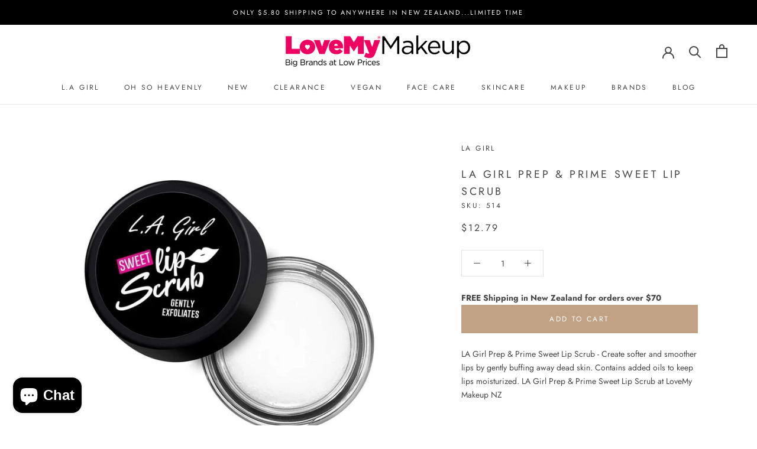

--- FILE ---
content_type: text/html; charset=utf-8
request_url: https://www.lovemymakeup.co.nz/products/la-girl-prep-prime-sweet-lip-scrub
body_size: 48303
content:
<!doctype html>
<title>LA Girl Prep &amp; Prime Sweet Lip Scrub | Gently Buffs &amp; Moisturizes Lips | Makeup NZ &ndash; LoveMy Makeup</title>

<html class="no-js" lang="en">
  <head>      









      

      









<script src="//instant.page/5.1.0" type="module" integrity="sha384-by67kQnR+pyfy8yWP4kPO12fHKRLHZPfEsiSXR8u2IKcTdxD805MGUXBzVPnkLHw"></script>


<!-- seo-booster-json-ld-Breadcrumb -->
<script type="application/ld+json">
    {
        "@context": "http://schema.org",
        "@type": "BreadcrumbList",
        "itemListElement": [{
            "@type": "ListItem",
            "position": 1,
            "item": {
                "@type": "Website",
                "@id": "https://www.lovemymakeup.co.nz",
                "name": "LoveMy Makeup"
            }
        }]

 }
</script>


<!-- seo-booster-json-ld-store -->

<!-- seo-booster-website -->
<script type="application/ld+json">
{
   "@context": "http://schema.org",
   "@type": "WebSite",
   "url": "https://www.lovemymakeup.co.nz/",
   "potentialAction": {
     "@type": "SearchAction",
     "target": "https://www.lovemymakeup.co.nz/search?q={search_term_string}",
     "query-input": "required name=search_term_string"
   }
}
</script>
<!-- end-seo-booster-website -->

<!-- seo-booster-organization -->
<script type="application/ld+json">
{
	"@context": "http://schema.org",
	"@type": "Organization","name": "LoveMy Makeup NZ","url": "https://www.lovemymakeup.co.nz","logo": "https://sb.secomapp.com/images/artwork/sb_logo_65267.png"

	,"sameAs" : [
	
		"https://www.lovemymakeup.co.nz/",
	
		"https://www.pinterest.nz/LoveMyMakeupNZOnline/",
	
		"https://www.tiktok.com/@lovemymakeupnz",
	
		"https://www.youtube.com/channel/UCQgMpe6lhGX68ku1HJhuorg/featured",
	
		"https://instagram.com/lovemymakeupnz",
	
		"https://twitter.com/LoveMyMakeupNZ",
	
		"https://www.facebook.com/lovemymakeupnz"
	
	]}
</script>
<!-- end-seo-booster-organization -->


<!-- End - seo-booster-json-ld-store -->

<meta name="google-site-verification" content="90xkVSW9MWPH7NWRQLzeTsAwPkb5Ej85TyxwhRvsWMY" />
    <!-- Google Tag Manager -->
<script>(function(w,d,s,l,i){w[l]=w[l]||[];w[l].push({'gtm.start':
new Date().getTime(),event:'gtm.js'});var f=d.getElementsByTagName(s)[0],
j=d.createElement(s),dl=l!='dataLayer'?'&l='+l:'';j.async=true;j.src=
'https://www.googletagmanager.com/gtm.js?id='+i+dl;f.parentNode.insertBefore(j,f);
})(window,document,'script','dataLayer','GTM-PCW9KNRX');</script>
<!-- End Google Tag Manager -->
    <!-- Google Tag Manager -->
<script>(function(w,d,s,l,i){w[l]=w[l]||[];w[l].push({'gtm.start':
new Date().getTime(),event:'gtm.js'});var f=d.getElementsByTagName(s)[0],
j=d.createElement(s),dl=l!='dataLayer'?'&l='+l:'';j.async=true;j.src=
'https://www.googletagmanager.com/gtm.js?id='+i+dl;f.parentNode.insertBefore(j,f);
})(window,document,'script','dataLayer','GTM-5SD3ZNXM');</script>
<!-- End Google Tag Manager -->
    <meta name="p:domain_verify" content="eedc4899d02f83e944f318eaf8855559"/>
    <meta charset="utf-8"> 
    <meta http-equiv="X-UA-Compatible" content="IE=edge,chrome=1">
    <meta name="viewport" content="width=device-width, initial-scale=1.0, height=device-height, minimum-scale=1.0, user-scalable=0">
    <meta name="theme-color" content="">
<meta name="fo-verify" content="5193680b-4927-4bf3-a081-2ba5bab3e109"><link rel="canonical" href="https://www.lovemymakeup.co.nz/products/la-girl-prep-prime-sweet-lip-scrub"><link rel="shortcut icon" href="//www.lovemymakeup.co.nz/cdn/shop/files/Logo_32x32.png?v=1613727588" type="image/png"><img width="99999" height="99999" style="pointer-events: none; position: absolute; top: 0; left: 0; width: 96vw; height: 96vh; max-width: 99vw; max-height: 99vh;" src="[data-uri]"><script src="https://cdn.shopify.com/s/files/1/0245/4798/3420/files/custom.js?v=1649709437"></script><meta property="og:type" content="product">
  <meta property="og:title" content="LA Girl Prep &amp; Prime Sweet Lip Scrub"><meta property="og:image" content="http://www.lovemymakeup.co.nz/cdn/shop/products/la-girl-prep-prime-sweet-lip-scrub-lovemy-makeup-nz-12046221541494_grande.jpg?v=1662103924">
    <meta property="og:image:secure_url" content="https://www.lovemymakeup.co.nz/cdn/shop/products/la-girl-prep-prime-sweet-lip-scrub-lovemy-makeup-nz-12046221541494_grande.jpg?v=1662103924"><meta property="product:price:amount" content="12.79">
  <meta property="product:price:currency" content="NZD"><meta property="og:description" content="LA Girl Prep &amp; Prime Sweet Lip Scrub LoveMy Makeup NZ - Lip Makeup at great prices"><meta property="og:url" content="https://www.lovemymakeup.co.nz/products/la-girl-prep-prime-sweet-lip-scrub">
<meta property="og:site_name" content="LoveMy Makeup"><meta name="twitter:card" content="summary"><meta name="twitter:title" content="LA Girl Prep & Prime Sweet Lip Scrub">
  <meta name="twitter:description" content="LA Girl Prep &amp;amp; Prime Sweet Lip Scrub - Create softer and smoother lips by gently buffing away dead skin. Contains added oils to keep lips moisturized. LA Girl Prep &amp;amp; Prime Sweet Lip Scrub at LoveMy Makeup NZ
 

Ingredients



Erythritol, Petrolatum, Simmondsia Chinensis (Jojoba) Seed Oil, Ethylhexyl Palmitate, Mineral Oil (Paraffinum Liquidum), Ozokerite, Ethylene/Propylene/Styrene Copolymer, Phenoxyethanol, Fragrance (Parfum), Butyrospermum Parkii (Shea) Butter, Tocopheryl Acetate, Vitis Vinifera (Grape) Seed Oil, Helianthus Annuus (Sunflower) Seed Oil, Butylene/Ethylene/Styrene Copolymer, Pentaerythrityl Tetra-Di-T-Butyl Hydroxyhydrocinnamate, Tocopherol, Citral, Limonene.


 ">
  <meta name="twitter:image" content="https://www.lovemymakeup.co.nz/cdn/shop/products/la-girl-prep-prime-sweet-lip-scrub-lovemy-makeup-nz-12046221541494_600x600_crop_center.jpg?v=1662103924">

    <script>window.performance && window.performance.mark && window.performance.mark('shopify.content_for_header.start');</script><meta name="google-site-verification" content="2Y0cYu9i5Ol9m1iBT4XGXof9g2o84C6-bbUFY7LHgk4">
<meta id="shopify-digital-wallet" name="shopify-digital-wallet" content="/8902310/digital_wallets/dialog">
<meta name="shopify-checkout-api-token" content="6dc252f9f65f54a0a810f48225d8fc89">
<meta id="in-context-paypal-metadata" data-shop-id="8902310" data-venmo-supported="false" data-environment="production" data-locale="en_US" data-paypal-v4="true" data-currency="NZD">
<link rel="alternate" type="application/json+oembed" href="https://www.lovemymakeup.co.nz/products/la-girl-prep-prime-sweet-lip-scrub.oembed">
<script async="async" src="/checkouts/internal/preloads.js?locale=en-NZ"></script>
<link rel="preconnect" href="https://shop.app" crossorigin="anonymous">
<script async="async" src="https://shop.app/checkouts/internal/preloads.js?locale=en-NZ&shop_id=8902310" crossorigin="anonymous"></script>
<script id="apple-pay-shop-capabilities" type="application/json">{"shopId":8902310,"countryCode":"NZ","currencyCode":"NZD","merchantCapabilities":["supports3DS"],"merchantId":"gid:\/\/shopify\/Shop\/8902310","merchantName":"LoveMy Makeup","requiredBillingContactFields":["postalAddress","email","phone"],"requiredShippingContactFields":["postalAddress","email","phone"],"shippingType":"shipping","supportedNetworks":["visa","masterCard","amex","jcb"],"total":{"type":"pending","label":"LoveMy Makeup","amount":"1.00"},"shopifyPaymentsEnabled":true,"supportsSubscriptions":true}</script>
<script id="shopify-features" type="application/json">{"accessToken":"6dc252f9f65f54a0a810f48225d8fc89","betas":["rich-media-storefront-analytics"],"domain":"www.lovemymakeup.co.nz","predictiveSearch":true,"shopId":8902310,"locale":"en"}</script>
<script>var Shopify = Shopify || {};
Shopify.shop = "lovemy-makeup.myshopify.com";
Shopify.locale = "en";
Shopify.currency = {"active":"NZD","rate":"1.0"};
Shopify.country = "NZ";
Shopify.theme = {"name":"RD Prestige July 2022","id":120888721526,"schema_name":"Prestige","schema_version":"4.2.0","theme_store_id":null,"role":"main"};
Shopify.theme.handle = "null";
Shopify.theme.style = {"id":null,"handle":null};
Shopify.cdnHost = "www.lovemymakeup.co.nz/cdn";
Shopify.routes = Shopify.routes || {};
Shopify.routes.root = "/";</script>
<script type="module">!function(o){(o.Shopify=o.Shopify||{}).modules=!0}(window);</script>
<script>!function(o){function n(){var o=[];function n(){o.push(Array.prototype.slice.apply(arguments))}return n.q=o,n}var t=o.Shopify=o.Shopify||{};t.loadFeatures=n(),t.autoloadFeatures=n()}(window);</script>
<script>
  window.ShopifyPay = window.ShopifyPay || {};
  window.ShopifyPay.apiHost = "shop.app\/pay";
  window.ShopifyPay.redirectState = null;
</script>
<script id="shop-js-analytics" type="application/json">{"pageType":"product"}</script>
<script defer="defer" async type="module" src="//www.lovemymakeup.co.nz/cdn/shopifycloud/shop-js/modules/v2/client.init-shop-cart-sync_BdyHc3Nr.en.esm.js"></script>
<script defer="defer" async type="module" src="//www.lovemymakeup.co.nz/cdn/shopifycloud/shop-js/modules/v2/chunk.common_Daul8nwZ.esm.js"></script>
<script type="module">
  await import("//www.lovemymakeup.co.nz/cdn/shopifycloud/shop-js/modules/v2/client.init-shop-cart-sync_BdyHc3Nr.en.esm.js");
await import("//www.lovemymakeup.co.nz/cdn/shopifycloud/shop-js/modules/v2/chunk.common_Daul8nwZ.esm.js");

  window.Shopify.SignInWithShop?.initShopCartSync?.({"fedCMEnabled":true,"windoidEnabled":true});

</script>
<script>
  window.Shopify = window.Shopify || {};
  if (!window.Shopify.featureAssets) window.Shopify.featureAssets = {};
  window.Shopify.featureAssets['shop-js'] = {"shop-cart-sync":["modules/v2/client.shop-cart-sync_QYOiDySF.en.esm.js","modules/v2/chunk.common_Daul8nwZ.esm.js"],"init-fed-cm":["modules/v2/client.init-fed-cm_DchLp9rc.en.esm.js","modules/v2/chunk.common_Daul8nwZ.esm.js"],"shop-button":["modules/v2/client.shop-button_OV7bAJc5.en.esm.js","modules/v2/chunk.common_Daul8nwZ.esm.js"],"init-windoid":["modules/v2/client.init-windoid_DwxFKQ8e.en.esm.js","modules/v2/chunk.common_Daul8nwZ.esm.js"],"shop-cash-offers":["modules/v2/client.shop-cash-offers_DWtL6Bq3.en.esm.js","modules/v2/chunk.common_Daul8nwZ.esm.js","modules/v2/chunk.modal_CQq8HTM6.esm.js"],"shop-toast-manager":["modules/v2/client.shop-toast-manager_CX9r1SjA.en.esm.js","modules/v2/chunk.common_Daul8nwZ.esm.js"],"init-shop-email-lookup-coordinator":["modules/v2/client.init-shop-email-lookup-coordinator_UhKnw74l.en.esm.js","modules/v2/chunk.common_Daul8nwZ.esm.js"],"pay-button":["modules/v2/client.pay-button_DzxNnLDY.en.esm.js","modules/v2/chunk.common_Daul8nwZ.esm.js"],"avatar":["modules/v2/client.avatar_BTnouDA3.en.esm.js"],"init-shop-cart-sync":["modules/v2/client.init-shop-cart-sync_BdyHc3Nr.en.esm.js","modules/v2/chunk.common_Daul8nwZ.esm.js"],"shop-login-button":["modules/v2/client.shop-login-button_D8B466_1.en.esm.js","modules/v2/chunk.common_Daul8nwZ.esm.js","modules/v2/chunk.modal_CQq8HTM6.esm.js"],"init-customer-accounts-sign-up":["modules/v2/client.init-customer-accounts-sign-up_C8fpPm4i.en.esm.js","modules/v2/client.shop-login-button_D8B466_1.en.esm.js","modules/v2/chunk.common_Daul8nwZ.esm.js","modules/v2/chunk.modal_CQq8HTM6.esm.js"],"init-shop-for-new-customer-accounts":["modules/v2/client.init-shop-for-new-customer-accounts_CVTO0Ztu.en.esm.js","modules/v2/client.shop-login-button_D8B466_1.en.esm.js","modules/v2/chunk.common_Daul8nwZ.esm.js","modules/v2/chunk.modal_CQq8HTM6.esm.js"],"init-customer-accounts":["modules/v2/client.init-customer-accounts_dRgKMfrE.en.esm.js","modules/v2/client.shop-login-button_D8B466_1.en.esm.js","modules/v2/chunk.common_Daul8nwZ.esm.js","modules/v2/chunk.modal_CQq8HTM6.esm.js"],"shop-follow-button":["modules/v2/client.shop-follow-button_CkZpjEct.en.esm.js","modules/v2/chunk.common_Daul8nwZ.esm.js","modules/v2/chunk.modal_CQq8HTM6.esm.js"],"lead-capture":["modules/v2/client.lead-capture_BntHBhfp.en.esm.js","modules/v2/chunk.common_Daul8nwZ.esm.js","modules/v2/chunk.modal_CQq8HTM6.esm.js"],"checkout-modal":["modules/v2/client.checkout-modal_CfxcYbTm.en.esm.js","modules/v2/chunk.common_Daul8nwZ.esm.js","modules/v2/chunk.modal_CQq8HTM6.esm.js"],"shop-login":["modules/v2/client.shop-login_Da4GZ2H6.en.esm.js","modules/v2/chunk.common_Daul8nwZ.esm.js","modules/v2/chunk.modal_CQq8HTM6.esm.js"],"payment-terms":["modules/v2/client.payment-terms_MV4M3zvL.en.esm.js","modules/v2/chunk.common_Daul8nwZ.esm.js","modules/v2/chunk.modal_CQq8HTM6.esm.js"]};
</script>
<script id="__st">var __st={"a":8902310,"offset":46800,"reqid":"2e8b47c4-3c9d-46e3-957e-e3a8e5f3c716-1769008597","pageurl":"www.lovemymakeup.co.nz\/products\/la-girl-prep-prime-sweet-lip-scrub","u":"82de84eac074","p":"product","rtyp":"product","rid":3938544943222};</script>
<script>window.ShopifyPaypalV4VisibilityTracking = true;</script>
<script id="captcha-bootstrap">!function(){'use strict';const t='contact',e='account',n='new_comment',o=[[t,t],['blogs',n],['comments',n],[t,'customer']],c=[[e,'customer_login'],[e,'guest_login'],[e,'recover_customer_password'],[e,'create_customer']],r=t=>t.map((([t,e])=>`form[action*='/${t}']:not([data-nocaptcha='true']) input[name='form_type'][value='${e}']`)).join(','),a=t=>()=>t?[...document.querySelectorAll(t)].map((t=>t.form)):[];function s(){const t=[...o],e=r(t);return a(e)}const i='password',u='form_key',d=['recaptcha-v3-token','g-recaptcha-response','h-captcha-response',i],f=()=>{try{return window.sessionStorage}catch{return}},m='__shopify_v',_=t=>t.elements[u];function p(t,e,n=!1){try{const o=window.sessionStorage,c=JSON.parse(o.getItem(e)),{data:r}=function(t){const{data:e,action:n}=t;return t[m]||n?{data:e,action:n}:{data:t,action:n}}(c);for(const[e,n]of Object.entries(r))t.elements[e]&&(t.elements[e].value=n);n&&o.removeItem(e)}catch(o){console.error('form repopulation failed',{error:o})}}const l='form_type',E='cptcha';function T(t){t.dataset[E]=!0}const w=window,h=w.document,L='Shopify',v='ce_forms',y='captcha';let A=!1;((t,e)=>{const n=(g='f06e6c50-85a8-45c8-87d0-21a2b65856fe',I='https://cdn.shopify.com/shopifycloud/storefront-forms-hcaptcha/ce_storefront_forms_captcha_hcaptcha.v1.5.2.iife.js',D={infoText:'Protected by hCaptcha',privacyText:'Privacy',termsText:'Terms'},(t,e,n)=>{const o=w[L][v],c=o.bindForm;if(c)return c(t,g,e,D).then(n);var r;o.q.push([[t,g,e,D],n]),r=I,A||(h.body.append(Object.assign(h.createElement('script'),{id:'captcha-provider',async:!0,src:r})),A=!0)});var g,I,D;w[L]=w[L]||{},w[L][v]=w[L][v]||{},w[L][v].q=[],w[L][y]=w[L][y]||{},w[L][y].protect=function(t,e){n(t,void 0,e),T(t)},Object.freeze(w[L][y]),function(t,e,n,w,h,L){const[v,y,A,g]=function(t,e,n){const i=e?o:[],u=t?c:[],d=[...i,...u],f=r(d),m=r(i),_=r(d.filter((([t,e])=>n.includes(e))));return[a(f),a(m),a(_),s()]}(w,h,L),I=t=>{const e=t.target;return e instanceof HTMLFormElement?e:e&&e.form},D=t=>v().includes(t);t.addEventListener('submit',(t=>{const e=I(t);if(!e)return;const n=D(e)&&!e.dataset.hcaptchaBound&&!e.dataset.recaptchaBound,o=_(e),c=g().includes(e)&&(!o||!o.value);(n||c)&&t.preventDefault(),c&&!n&&(function(t){try{if(!f())return;!function(t){const e=f();if(!e)return;const n=_(t);if(!n)return;const o=n.value;o&&e.removeItem(o)}(t);const e=Array.from(Array(32),(()=>Math.random().toString(36)[2])).join('');!function(t,e){_(t)||t.append(Object.assign(document.createElement('input'),{type:'hidden',name:u})),t.elements[u].value=e}(t,e),function(t,e){const n=f();if(!n)return;const o=[...t.querySelectorAll(`input[type='${i}']`)].map((({name:t})=>t)),c=[...d,...o],r={};for(const[a,s]of new FormData(t).entries())c.includes(a)||(r[a]=s);n.setItem(e,JSON.stringify({[m]:1,action:t.action,data:r}))}(t,e)}catch(e){console.error('failed to persist form',e)}}(e),e.submit())}));const S=(t,e)=>{t&&!t.dataset[E]&&(n(t,e.some((e=>e===t))),T(t))};for(const o of['focusin','change'])t.addEventListener(o,(t=>{const e=I(t);D(e)&&S(e,y())}));const B=e.get('form_key'),M=e.get(l),P=B&&M;t.addEventListener('DOMContentLoaded',(()=>{const t=y();if(P)for(const e of t)e.elements[l].value===M&&p(e,B);[...new Set([...A(),...v().filter((t=>'true'===t.dataset.shopifyCaptcha))])].forEach((e=>S(e,t)))}))}(h,new URLSearchParams(w.location.search),n,t,e,['guest_login'])})(!0,!0)}();</script>
<script integrity="sha256-4kQ18oKyAcykRKYeNunJcIwy7WH5gtpwJnB7kiuLZ1E=" data-source-attribution="shopify.loadfeatures" defer="defer" src="//www.lovemymakeup.co.nz/cdn/shopifycloud/storefront/assets/storefront/load_feature-a0a9edcb.js" crossorigin="anonymous"></script>
<script crossorigin="anonymous" defer="defer" src="//www.lovemymakeup.co.nz/cdn/shopifycloud/storefront/assets/shopify_pay/storefront-65b4c6d7.js?v=20250812"></script>
<script data-source-attribution="shopify.dynamic_checkout.dynamic.init">var Shopify=Shopify||{};Shopify.PaymentButton=Shopify.PaymentButton||{isStorefrontPortableWallets:!0,init:function(){window.Shopify.PaymentButton.init=function(){};var t=document.createElement("script");t.src="https://www.lovemymakeup.co.nz/cdn/shopifycloud/portable-wallets/latest/portable-wallets.en.js",t.type="module",document.head.appendChild(t)}};
</script>
<script data-source-attribution="shopify.dynamic_checkout.buyer_consent">
  function portableWalletsHideBuyerConsent(e){var t=document.getElementById("shopify-buyer-consent"),n=document.getElementById("shopify-subscription-policy-button");t&&n&&(t.classList.add("hidden"),t.setAttribute("aria-hidden","true"),n.removeEventListener("click",e))}function portableWalletsShowBuyerConsent(e){var t=document.getElementById("shopify-buyer-consent"),n=document.getElementById("shopify-subscription-policy-button");t&&n&&(t.classList.remove("hidden"),t.removeAttribute("aria-hidden"),n.addEventListener("click",e))}window.Shopify?.PaymentButton&&(window.Shopify.PaymentButton.hideBuyerConsent=portableWalletsHideBuyerConsent,window.Shopify.PaymentButton.showBuyerConsent=portableWalletsShowBuyerConsent);
</script>
<script data-source-attribution="shopify.dynamic_checkout.cart.bootstrap">document.addEventListener("DOMContentLoaded",(function(){function t(){return document.querySelector("shopify-accelerated-checkout-cart, shopify-accelerated-checkout")}if(t())Shopify.PaymentButton.init();else{new MutationObserver((function(e,n){t()&&(Shopify.PaymentButton.init(),n.disconnect())})).observe(document.body,{childList:!0,subtree:!0})}}));
</script>
<link id="shopify-accelerated-checkout-styles" rel="stylesheet" media="screen" href="https://www.lovemymakeup.co.nz/cdn/shopifycloud/portable-wallets/latest/accelerated-checkout-backwards-compat.css" crossorigin="anonymous">
<style id="shopify-accelerated-checkout-cart">
        #shopify-buyer-consent {
  margin-top: 1em;
  display: inline-block;
  width: 100%;
}

#shopify-buyer-consent.hidden {
  display: none;
}

#shopify-subscription-policy-button {
  background: none;
  border: none;
  padding: 0;
  text-decoration: underline;
  font-size: inherit;
  cursor: pointer;
}

#shopify-subscription-policy-button::before {
  box-shadow: none;
}

      </style>

<script>window.performance && window.performance.mark && window.performance.mark('shopify.content_for_header.end');</script>
<script>
          var currentScript = document.currentScript || document.scripts[document.scripts.length - 1];
          var boldVariantIds =[29430697164918];
          var boldProductHandle ="la-girl-prep-prime-sweet-lip-scrub";
          var BOLD = BOLD || {};
          BOLD.products = BOLD.products || {};
          BOLD.variant_lookup = BOLD.variant_lookup || {};
          if (window.BOLD && !BOLD.common) {
              BOLD.common = BOLD.common || {};
              BOLD.common.Shopify = BOLD.common.Shopify || {};
              window.BOLD.common.Shopify.products = window.BOLD.common.Shopify.products || {};
              window.BOLD.common.Shopify.variants = window.BOLD.common.Shopify.variants || {};
              window.BOLD.common.Shopify.handles = window.BOLD.common.Shopify.handles || {};
              window.BOLD.common.Shopify.saveProduct = function (handle, product) {
                  if (typeof handle === 'string' && typeof window.BOLD.common.Shopify.products[handle] === 'undefined') {
                      if (typeof product === 'number') {
                          window.BOLD.common.Shopify.handles[product] = handle;
                          product = { id: product };
                      }
                      window.BOLD.common.Shopify.products[handle] = product;
                  }
              };
              window.BOLD.common.Shopify.saveVariant = function (variant_id, variant) {
                  if (typeof variant_id === 'number' && typeof window.BOLD.common.Shopify.variants[variant_id] === 'undefined') {
                      window.BOLD.common.Shopify.variants[variant_id] = variant;
                  }
              };
          }

          for (var boldIndex = 0; boldIndex < boldVariantIds.length; boldIndex = boldIndex + 1) {
            BOLD.variant_lookup[boldVariantIds[boldIndex]] = boldProductHandle;
          }

          BOLD.products[boldProductHandle] ={
    "id":3938544943222,
    "title":"LA Girl Prep \u0026 Prime Sweet Lip Scrub","handle":"la-girl-prep-prime-sweet-lip-scrub",
    "description":"\u003cp\u003eLA Girl Prep \u0026amp; Prime Sweet Lip Scrub - Create softer and smoother lips by gently buffing away dead skin. Contains added oils to keep lips moisturized. LA Girl Prep \u0026amp; Prime Sweet Lip Scrub at LoveMy Makeup NZ\u003c\/p\u003e\n\u003cp\u003e \u003c\/p\u003e\n\u003cdiv\u003e\n\u003cp\u003e\u003cspan style=\"text-decoration: underline;\"\u003eIngredients\u003c\/span\u003e\u003c\/p\u003e\n\u003c\/div\u003e\n\u003cdiv\u003e\n\u003cdiv\u003e\n\u003cp\u003eErythritol, Petrolatum, Simmondsia Chinensis (Jojoba) Seed Oil, Ethylhexyl Palmitate, Mineral Oil (Paraffinum Liquidum), Ozokerite, Ethylene\/Propylene\/Styrene Copolymer, Phenoxyethanol, Fragrance (Parfum), Butyrospermum Parkii (Shea) Butter, Tocopheryl Acetate, Vitis Vinifera (Grape) Seed Oil, Helianthus Annuus (Sunflower) Seed Oil, Butylene\/Ethylene\/Styrene Copolymer, Pentaerythrityl Tetra-Di-T-Butyl Hydroxyhydrocinnamate, Tocopherol, Citral, Limonene.\u003c\/p\u003e\n\u003c\/div\u003e\n\u003c\/div\u003e\n\u003cp\u003e \u003c\/p\u003e",
    "published_at":"2024-03-14T23:27:50",
    "created_at":"2019-07-29T13:58:46",
    "vendor":"LA Girl",
    "type":"General",
    "tags":["LA Girl","Lipbalm","Lipgloss","Primer"],
    "price":1279,
    "price_min":1279,
    "price_max":1279,
    "price_varies":false,
    "compare_at_price":null,
    "compare_at_price_min":0,
    "compare_at_price_max":0,
    "compare_at_price_varies":true,
    "all_variant_ids":[29430697164918],
    "variants":[

{
  "id":29430697164918,
  "product_id":3938544943222,
  "product_handle":"la-girl-prep-prime-sweet-lip-scrub",
  "title":"Default Title",
  "option1":"Default Title",
  "option2":null,
  "option3":null,
  "sku":"514",
  "requires_shipping":true,
  "taxable":true,
  "featured_image":null,"image_id":null,
  "available":true,
  "name":"LA Girl Prep \u0026 Prime Sweet Lip Scrub - Default Title",
  "options":["Default Title"],
  "price":1279,
  "weight":1000,
  "compare_at_price":null,
  "inventory_quantity":11,
  "inventory_management":"shopify",
  "inventory_policy":"continue",
  "inventory_in_cart":0,
  "inventory_remaining":11,
  "incoming":false,
  "next_incoming_date":null,
  "taxable":true,
  "barcode":"081555355258"
}],
    "available":true,"images":["\/\/www.lovemymakeup.co.nz\/cdn\/shop\/products\/la-girl-prep-prime-sweet-lip-scrub-lovemy-makeup-nz-12046221541494.jpg?v=1662103924"],"featured_image":"\/\/www.lovemymakeup.co.nz\/cdn\/shop\/products\/la-girl-prep-prime-sweet-lip-scrub-lovemy-makeup-nz-12046221541494.jpg?v=1662103924",
    "options":["Title"],
    "url":"\/products\/la-girl-prep-prime-sweet-lip-scrub"};var boldCSPMetafields = {29430697164918:{}};
          var boldTempProduct ={"id":3938544943222,"title":"LA Girl Prep \u0026 Prime Sweet Lip Scrub","handle":"la-girl-prep-prime-sweet-lip-scrub","description":"\u003cp\u003eLA Girl Prep \u0026amp; Prime Sweet Lip Scrub - Create softer and smoother lips by gently buffing away dead skin. Contains added oils to keep lips moisturized. LA Girl Prep \u0026amp; Prime Sweet Lip Scrub at LoveMy Makeup NZ\u003c\/p\u003e\n\u003cp\u003e \u003c\/p\u003e\n\u003cdiv\u003e\n\u003cp\u003e\u003cspan style=\"text-decoration: underline;\"\u003eIngredients\u003c\/span\u003e\u003c\/p\u003e\n\u003c\/div\u003e\n\u003cdiv\u003e\n\u003cdiv\u003e\n\u003cp\u003eErythritol, Petrolatum, Simmondsia Chinensis (Jojoba) Seed Oil, Ethylhexyl Palmitate, Mineral Oil (Paraffinum Liquidum), Ozokerite, Ethylene\/Propylene\/Styrene Copolymer, Phenoxyethanol, Fragrance (Parfum), Butyrospermum Parkii (Shea) Butter, Tocopheryl Acetate, Vitis Vinifera (Grape) Seed Oil, Helianthus Annuus (Sunflower) Seed Oil, Butylene\/Ethylene\/Styrene Copolymer, Pentaerythrityl Tetra-Di-T-Butyl Hydroxyhydrocinnamate, Tocopherol, Citral, Limonene.\u003c\/p\u003e\n\u003c\/div\u003e\n\u003c\/div\u003e\n\u003cp\u003e \u003c\/p\u003e","published_at":"2024-03-14T23:27:50+13:00","created_at":"2019-07-29T13:58:46+12:00","vendor":"LA Girl","type":"General","tags":["LA Girl","Lipbalm","Lipgloss","Primer"],"price":1279,"price_min":1279,"price_max":1279,"available":true,"price_varies":false,"compare_at_price":null,"compare_at_price_min":0,"compare_at_price_max":0,"compare_at_price_varies":false,"variants":[{"id":29430697164918,"title":"Default Title","option1":"Default Title","option2":null,"option3":null,"sku":"514","requires_shipping":true,"taxable":true,"featured_image":null,"available":true,"name":"LA Girl Prep \u0026 Prime Sweet Lip Scrub","public_title":null,"options":["Default Title"],"price":1279,"weight":1000,"compare_at_price":null,"inventory_quantity":11,"inventory_management":"shopify","inventory_policy":"continue","barcode":"081555355258","requires_selling_plan":false,"selling_plan_allocations":[]}],"images":["\/\/www.lovemymakeup.co.nz\/cdn\/shop\/products\/la-girl-prep-prime-sweet-lip-scrub-lovemy-makeup-nz-12046221541494.jpg?v=1662103924"],"featured_image":"\/\/www.lovemymakeup.co.nz\/cdn\/shop\/products\/la-girl-prep-prime-sweet-lip-scrub-lovemy-makeup-nz-12046221541494.jpg?v=1662103924","options":["Title"],"media":[{"alt":"LA Girl Prep \u0026 Prime Sweet Lip Scrub Makeup Cosmetics EyeBrow Eyeliner Cheap","id":6503354040438,"position":1,"preview_image":{"aspect_ratio":1.0,"height":1024,"width":1024,"src":"\/\/www.lovemymakeup.co.nz\/cdn\/shop\/products\/la-girl-prep-prime-sweet-lip-scrub-lovemy-makeup-nz-12046221541494.jpg?v=1662103924"},"aspect_ratio":1.0,"height":1024,"media_type":"image","src":"\/\/www.lovemymakeup.co.nz\/cdn\/shop\/products\/la-girl-prep-prime-sweet-lip-scrub-lovemy-makeup-nz-12046221541494.jpg?v=1662103924","width":1024}],"requires_selling_plan":false,"selling_plan_groups":[],"content":"\u003cp\u003eLA Girl Prep \u0026amp; Prime Sweet Lip Scrub - Create softer and smoother lips by gently buffing away dead skin. Contains added oils to keep lips moisturized. LA Girl Prep \u0026amp; Prime Sweet Lip Scrub at LoveMy Makeup NZ\u003c\/p\u003e\n\u003cp\u003e \u003c\/p\u003e\n\u003cdiv\u003e\n\u003cp\u003e\u003cspan style=\"text-decoration: underline;\"\u003eIngredients\u003c\/span\u003e\u003c\/p\u003e\n\u003c\/div\u003e\n\u003cdiv\u003e\n\u003cdiv\u003e\n\u003cp\u003eErythritol, Petrolatum, Simmondsia Chinensis (Jojoba) Seed Oil, Ethylhexyl Palmitate, Mineral Oil (Paraffinum Liquidum), Ozokerite, Ethylene\/Propylene\/Styrene Copolymer, Phenoxyethanol, Fragrance (Parfum), Butyrospermum Parkii (Shea) Butter, Tocopheryl Acetate, Vitis Vinifera (Grape) Seed Oil, Helianthus Annuus (Sunflower) Seed Oil, Butylene\/Ethylene\/Styrene Copolymer, Pentaerythrityl Tetra-Di-T-Butyl Hydroxyhydrocinnamate, Tocopherol, Citral, Limonene.\u003c\/p\u003e\n\u003c\/div\u003e\n\u003c\/div\u003e\n\u003cp\u003e \u003c\/p\u003e"};
          var bold_rp =[{}];
          if(boldTempProduct){
            window.BOLD.common.Shopify.saveProduct(boldTempProduct.handle, boldTempProduct.id);
            for (var boldIndex = 0; boldTempProduct && boldIndex < boldTempProduct.variants.length; boldIndex = boldIndex + 1){
              var rp_group_id = bold_rp[boldIndex].rp_group_id ? '' + bold_rp[boldIndex].rp_group_id : '';
              window.BOLD.common.Shopify.saveVariant(
                  boldTempProduct.variants[boldIndex].id,
                  {
                    product_id: boldTempProduct.id,
                    product_handle: boldTempProduct.handle,
                    price: boldTempProduct.variants[boldIndex].price,
                    group_id: rp_group_id,
                    csp_metafield: boldCSPMetafields[boldTempProduct.variants[boldIndex].id]
                  }
              );
            }
          }

          currentScript.parentNode.removeChild(currentScript);
        </script><link rel="stylesheet" href="//www.lovemymakeup.co.nz/cdn/shop/t/21/assets/theme.scss.css?v=177275458417416916941763412874">

    <script>
      // This allows to expose several variables to the global scope, to be used in scripts
      window.theme = {
        template: "product",
        shopCurrency: "NZD",
        moneyFormat: "${{amount}}",
        moneyWithCurrencyFormat: "${{amount}} NZD",
        currencyConversionEnabled: false,
        currencyConversionMoneyFormat: "money_format",
        currencyConversionRoundAmounts: true,
        productImageSize: "natural",
        searchMode: "product,article",
        showPageTransition: true,
        showElementStaggering: false,
        showImageZooming: true
      };

      window.languages = {
        cartAddNote: "Add Order Note",
        cartEditNote: "Edit Order Note",
        productImageLoadingError: "This image could not be loaded. Please try to reload the page.",
        productFormAddToCart: "Add to cart",
        productFormUnavailable: "Unavailable",
        productFormSoldOut: "",
        shippingEstimatorOneResult: "1 option available:",
        shippingEstimatorMoreResults: "{{count}} options available:",
        shippingEstimatorNoResults: "No shipping could be found"
      };

      window.lazySizesConfig = {
        loadHidden: false,
        hFac: 0.5,
        expFactor: 2,
        ricTimeout: 150,
        lazyClass: 'Image--lazyLoad',
        loadingClass: 'Image--lazyLoading',
        loadedClass: 'Image--lazyLoaded'
      };

      document.documentElement.className = document.documentElement.className.replace('no-js', 'js');
      document.documentElement.style.setProperty('--window-height', window.innerHeight + 'px');

      // We do a quick detection of some features (we could use Modernizr but for so little...)
      (function() {
        document.documentElement.className += ((window.CSS && window.CSS.supports('(position: sticky) or (position: -webkit-sticky)')) ? ' supports-sticky' : ' no-supports-sticky');
        document.documentElement.className += (window.matchMedia('(-moz-touch-enabled: 1), (hover: none)')).matches ? ' no-supports-hover' : ' supports-hover';
      }());

      (function () {
  window.onpageshow = function(event) {
    if (event.persisted) {
      window.location.reload();
    }
  };
})();
    </script>

    <script src="//www.lovemymakeup.co.nz/cdn/shop/t/21/assets/lazysizes.min.js?v=174358363404432586981657560782" async></script>

    
<script src="https://polyfill-fastly.net/v3/polyfill.min.js?unknown=polyfill&features=fetch,Element.prototype.closest,Element.prototype.remove,Element.prototype.classList,Array.prototype.includes,Array.prototype.fill,Object.assign,CustomEvent,IntersectionObserver,IntersectionObserverEntry" defer></script>
    <script src="//www.lovemymakeup.co.nz/cdn/shop/t/21/assets/libs.min.js?v=88466822118989791001657560782" defer></script>
    <script src="//www.lovemymakeup.co.nz/cdn/shop/t/21/assets/theme.min.js?v=85186505624659755561657560782" defer></script>
    <script src="//www.lovemymakeup.co.nz/cdn/shop/t/21/assets/custom.js?v=81497459436332688391657560782" defer></script>

    
  <script type="application/ld+json">
  {
    "@context": "http://schema.org",
    "@type": "Product",
    "offers": {
      "@type": "Offer",
      "availability":"https://schema.org/InStock",
      "price": "12.79",
      "priceCurrency": "NZD",
      "url": "https://www.lovemymakeup.co.nz/products/la-girl-prep-prime-sweet-lip-scrub"
    },
    "brand": "LA Girl",
    "name": "LA Girl Prep \u0026 Prime Sweet Lip Scrub",
    "description": "LA Girl Prep \u0026amp; Prime Sweet Lip Scrub - Create softer and smoother lips by gently buffing away dead skin. Contains added oils to keep lips moisturized. LA Girl Prep \u0026amp; Prime Sweet Lip Scrub at LoveMy Makeup NZ\n \n\nIngredients\n\n\n\nErythritol, Petrolatum, Simmondsia Chinensis (Jojoba) Seed Oil, Ethylhexyl Palmitate, Mineral Oil (Paraffinum Liquidum), Ozokerite, Ethylene\/Propylene\/Styrene Copolymer, Phenoxyethanol, Fragrance (Parfum), Butyrospermum Parkii (Shea) Butter, Tocopheryl Acetate, Vitis Vinifera (Grape) Seed Oil, Helianthus Annuus (Sunflower) Seed Oil, Butylene\/Ethylene\/Styrene Copolymer, Pentaerythrityl Tetra-Di-T-Butyl Hydroxyhydrocinnamate, Tocopherol, Citral, Limonene.\n\n\n ",
    "category": "General",
    "url": "https://www.lovemymakeup.co.nz/products/la-girl-prep-prime-sweet-lip-scrub",
    "image": {
      "@type": "ImageObject",
      "url": "https://www.lovemymakeup.co.nz/cdn/shop/products/la-girl-prep-prime-sweet-lip-scrub-lovemy-makeup-nz-12046221541494_1024x1024.jpg?v=1662103924",
      "image": "https://www.lovemymakeup.co.nz/cdn/shop/products/la-girl-prep-prime-sweet-lip-scrub-lovemy-makeup-nz-12046221541494_1024x1024.jpg?v=1662103924",
      "name": "LA Girl Prep \u0026 Prime Sweet Lip Scrub Makeup Cosmetics EyeBrow Eyeliner Cheap",
      "width": 1024,
      "height": 1024
    }
  }
  </script>

    

<script
  src="https://code.jquery.com/jquery-3.4.1.min.js"
  integrity="sha256-CSXorXvZcTkaix6Yvo6HppcZGetbYMGWSFlBw8HfCJo="
  crossorigin="anonymous"></script>
<!-- check for active ws customer --><!-- add querystring to search in test mode -->

<!-- redirect to ws-cart -->

<!-- ajax data  -->

  


<!-- product data -->

  
   <span id="wsgReloadPrices_Window" style="display: none"></span>
  <div class="wsg-collections-list-3938544943222" style="display:none">[{"id":165059264630,"handle":"bb-cream-makeup","title":"BB Cream at LoveMy Makeup NZ","updated_at":"2026-01-22T01:01:36+13:00","body_html":"Selection of top brand BB Creams from LA Girl, The Creme Shop, SHE, Rimmel and more.","published_at":"2020-07-07T15:35:06+12:00","sort_order":"manual","template_suffix":"","disjunctive":true,"rules":[{"column":"tag","relation":"equals","condition":"BB Cream"},{"column":"variant_inventory","relation":"greater_than","condition":"0"}],"published_scope":"web","image":{"created_at":"2020-10-01T14:16:40+13:00","alt":"BB Creams at LoveMy Makeup NZ including LA Girl, SHE, Maybelline \u0026 The Creme Shop","width":1080,"height":1920,"src":"\/\/www.lovemymakeup.co.nz\/cdn\/shop\/collections\/BB_Cream_at_LoveMy_Makeup_NZ_-_Facebook_story.png?v=1601515001"}},{"id":137325805686,"handle":"contour","title":"Contour Makeup at LoveMy Makeup NZ","updated_at":"2026-01-22T01:01:36+13:00","body_html":"","published_at":"2019-07-29T13:15:32+12:00","sort_order":"best-selling","template_suffix":"","disjunctive":true,"rules":[{"column":"tag","relation":"equals","condition":"contour"},{"column":"variant_inventory","relation":"greater_than","condition":"0"}],"published_scope":"web"},{"id":137326362742,"handle":"la-girl","title":"LA Girl Cosmetics \u0026 Makeup","updated_at":"2026-01-22T01:01:36+13:00","body_html":"\u003ch3\u003eL.A. Girl Favourites \u003c\/h3\u003e\n\u003cp\u003eWe stock the full range of LA Girl Cosmetics \u0026amp; Makeup in NZ all at very reasonable prices. The range includes Foundation, Concealer, Eyeliner, Lipstick, Mascara, Blush, Eyebrows Makeup Pencils, Makeup Tools \u0026amp; more\u003c\/p\u003e","published_at":"2019-07-29T13:15:49+12:00","sort_order":"alpha-asc","template_suffix":"","disjunctive":false,"rules":[{"column":"tag","relation":"equals","condition":"LA Girl"},{"column":"variant_inventory","relation":"greater_than","condition":"0"}],"published_scope":"web","image":{"created_at":"2019-07-29T13:15:49+12:00","alt":"L.A. Girl NZ Cosmetics \u0026 Makeup NZ at the LoveMy Makeup nz online store  (la girl foundation, concealer, eyeliner, lipstick etc)","width":851,"height":315,"src":"\/\/www.lovemymakeup.co.nz\/cdn\/shop\/collections\/1b1966e9-bdf9-414b-bf3c-ecd609c300c0._CR0_0_970_300_PT0_SX970.jpg?v=1710047005"}},{"id":160926990454,"handle":"la-girl-foundation-nz","title":"LA Girl Foundation at LoveMy Makeup NZ","updated_at":"2026-01-22T01:01:36+13:00","body_html":"","published_at":"2020-04-29T21:30:30+12:00","sort_order":"best-selling","template_suffix":"","disjunctive":true,"rules":[{"column":"tag","relation":"equals","condition":"LA Girl Foundation"},{"column":"variant_inventory","relation":"greater_than","condition":"0"}],"published_scope":"web","image":{"created_at":"2020-04-29T21:34:55+12:00","alt":"LA Girl foundation nz makeup \u0026 la girl cosmetics nz at LoveMy Makeup. Full range of  la girl foundation, la girl pro matte foundation,  la girl concealer, la girl pro concealer, la girl pro concealer nz, la girl matte foundation, la girl eyeliner","width":486,"height":487,"src":"\/\/www.lovemymakeup.co.nz\/cdn\/shop\/collections\/LA_Girl_Pro_Coverage_Foundation_-_642_Fair.png?v=1588152896"}},{"id":137326461046,"handle":"lip-gloss","title":"Lip Gloss at LoveMy Makeup NZ","updated_at":"2026-01-16T01:01:55+13:00","body_html":"Lip Gloss \u0026amp; Lip Makeup at LoveMy Makeup NZ - all at great prices from top brands like LA Girl SHE Coral Colours \u0026amp; more","published_at":"2019-07-29T13:15:53+12:00","sort_order":"best-selling","template_suffix":"","disjunctive":false,"rules":[{"column":"tag","relation":"equals","condition":"Lipgloss"},{"column":"variant_inventory","relation":"greater_than","condition":"0"}],"published_scope":"web","image":{"created_at":"2022-08-30T16:14:55+12:00","alt":"Lip Gloss at LoveMy Makeup NZ","width":564,"height":846,"src":"\/\/www.lovemymakeup.co.nz\/cdn\/shop\/collections\/Lip_Gloss.jpg?v=1661832896"}},{"id":165317181558,"handle":"lips-makeup","title":"Lip Makeup \u0026 Cosmetics at LoveMy Makeup NZ","updated_at":"2026-01-22T01:01:36+13:00","body_html":"All the best lip makeup from top brands including LipGloss, Lipstick, lip balms and more. Top brands like LA Girl, Ulta3, Revlon, Rimmel \u0026amp; more at reasonable prices. Its all about Lips here at LoveMy Makeup NZ!","published_at":"2020-07-15T12:23:55+12:00","sort_order":"best-selling","template_suffix":"","disjunctive":true,"rules":[{"column":"tag","relation":"equals","condition":"Lipgloss"},{"column":"tag","relation":"equals","condition":"Lipstick"},{"column":"tag","relation":"equals","condition":"Lip Balm"},{"column":"tag","relation":"equals","condition":"Lipliner"}],"published_scope":"web","image":{"created_at":"2020-07-22T16:11:18+12:00","alt":"Lipstick Lipgloss Makeup at LoveMy Makeup NZ","width":940,"height":788,"src":"\/\/www.lovemymakeup.co.nz\/cdn\/shop\/collections\/Lips_collection.png?v=1595391078"}},{"id":137326428278,"handle":"lip-balm","title":"Lipbalm at LoveMy Makeup NZ","updated_at":"2025-12-14T01:02:46+13:00","body_html":"","published_at":"2019-07-29T13:15:52+12:00","sort_order":"best-selling","template_suffix":"","disjunctive":true,"rules":[{"column":"tag","relation":"equals","condition":"Lipbalm"}],"published_scope":"web"},{"id":159384043638,"handle":"all-products","title":"LoveMy Makeup Nz Online All Products","updated_at":"2026-01-22T01:01:36+13:00","body_html":"Top brand Makeup Skincare Cosmetics and Perfume at very reasonable prices","published_at":"2020-04-07T11:48:30+12:00","sort_order":"best-selling","template_suffix":"","disjunctive":true,"rules":[{"column":"variant_inventory","relation":"greater_than","condition":"0"}],"published_scope":"web","image":{"created_at":"2020-04-29T18:08:36+12:00","alt":"All makeup, beauty, cosmetics \u0026 skincare nz products available at LoveMy Makeup NZ. LoveMy Makeup is the online makeup \u0026 beauty store for the best makeup brands at low prices (cheap , sale, clearance).","width":4961,"height":790,"src":"\/\/www.lovemymakeup.co.nz\/cdn\/shop\/collections\/Logo_MAIN-_LoveMy_Makeup.png?v=1588140517"}},{"id":305461100662,"handle":"makeup-store-near-me","title":"Makeup Store Near me","updated_at":"2026-01-22T01:01:36+13:00","body_html":"\u003cp data-start=\"128\" data-end=\"607\" class=\"\"\u003eDiscover a wide range of makeup products available at your fingertips. Whether you're looking for foundation, lipstick, eyeshadow, or makeup tools, our collection offers high-quality options for every beauty enthusiast. Shop from the comfort of your home and enjoy fast shipping straight to your door. Find the perfect products for your beauty routine, all with the convenience of a local store experience. Explore now and transform your makeup collection with just a few clicks.\u003c\/p\u003e","published_at":"2025-04-09T14:52:30+12:00","sort_order":"best-selling","template_suffix":"","disjunctive":false,"rules":[{"column":"variant_inventory","relation":"greater_than","condition":"0"}],"published_scope":"web","image":{"created_at":"2025-04-09T14:52:29+12:00","alt":null,"width":1350,"height":650,"src":"\/\/www.lovemymakeup.co.nz\/cdn\/shop\/collections\/LoveMy_Makeup_Main_Banner_2000x_ea9c5fde-45b1-4fbf-9c7c-fe9d99aa425c.webp?v=1744167149"}},{"id":137327116406,"handle":"primer","title":"Primer Makeup at LoveMy Makeup NZ","updated_at":"2026-01-21T01:01:47+13:00","body_html":"Makeup Primer range at LoveMy Makeup NZ including Primer from LA Girl, Coral Colours \u0026amp; SHE","published_at":"2019-07-29T13:16:20+12:00","sort_order":"best-selling","template_suffix":"","disjunctive":false,"rules":[{"column":"tag","relation":"equals","condition":"Primer"},{"column":"variant_inventory","relation":"greater_than","condition":"0"}],"published_scope":"web","image":{"created_at":"2022-10-02T18:38:58+13:00","alt":"Primer Makeup at LoveMy Makeup NZ","width":940,"height":788,"src":"\/\/www.lovemymakeup.co.nz\/cdn\/shop\/collections\/Primers_at_LoveMy_-_Facebook.png?v=1664689158"}}]</div>
  <div class="wsg-product-tags-3938544943222" style="display:none">["LA Girl","Lipbalm","Lipgloss","Primer"]</div>


<script>
//==========================================
//      Set global liquid variables
//==========================================
  //general variables
  var wsgVersion = 4.21;
  var wsgActive = true;
  var wsgRunCollection;
  var wsgCollectionObserver;
  var wsgRunProduct;
  var wsgRunCart;
  var wsgCartObserver = false;
  var wsgShopCountryCode = "NZ";
  var wsgRunSinglePage;
  var wsgRunSignup;
  //AJAX variables
  var wsgRunAjax;
  var wsgAjaxCart; 
  var runProxy;
  var hideDomElements = [".Button__SeparatorDot + span",".Button__SeparatorDot","#shopify-section-featured-product",".Price--compareAt",".hideWsg"]; 
  var wsgData = {"shop_preferences":{"checkInventory":true,"showShipPartial":false,"minOrder":1000,"exclusions":[""],"hideExclusions":true,"draftNotification":true,"autoBackorder":false,"taxRate":-1},"activeTags":[],"hideDrafts":[],"page_styles":{"proxyMargin":0,"btnClasses":"","shipMargin":50},"discounts":[],"shipping_rates":{"ignoreAll":false,"ignoreCarrierRates":false,"useShopifyDefault":true,"freeShippingMin":-1,"fixedPercent":-1,"flatRate":-1,"redirectInternational":false,"internationalMsg":{"title":"Thank you for your order!","message":"Because you are outside of our home country we will calculate your shipping and send you an invoice shortly."}},"bulk_discounts":[],"single_page":{"collapseCollections":true,"menuAction":"exclude","message":"","linkInCart":true},"net_orders":{"netTag":"","enabled":false,"netRedirect":{"title":"Thank you for your order!","message":"","autoEmail":false}},"customer":{"signup":{"autoInvite":false,"autoTags":[],"taxExempt":true},"loginMessage":"Log in to your wholesale account here.","accountMessage":"","redirectMessage":"Keep an eye on your email. As soon as we verify your account we will send you an email with a link to set up your password and start shopping."},"quantity":{"cart":{},"collections":[],"products":[]},"server_link":"https://calm-coast-69919.herokuapp.com/shop_assets/wsg-index.js"}    
  var wsgProdData = {"id":3938544943222,"title":"LA Girl Prep \u0026 Prime Sweet Lip Scrub","handle":"la-girl-prep-prime-sweet-lip-scrub","description":"\u003cp\u003eLA Girl Prep \u0026amp; Prime Sweet Lip Scrub - Create softer and smoother lips by gently buffing away dead skin. Contains added oils to keep lips moisturized. LA Girl Prep \u0026amp; Prime Sweet Lip Scrub at LoveMy Makeup NZ\u003c\/p\u003e\n\u003cp\u003e \u003c\/p\u003e\n\u003cdiv\u003e\n\u003cp\u003e\u003cspan style=\"text-decoration: underline;\"\u003eIngredients\u003c\/span\u003e\u003c\/p\u003e\n\u003c\/div\u003e\n\u003cdiv\u003e\n\u003cdiv\u003e\n\u003cp\u003eErythritol, Petrolatum, Simmondsia Chinensis (Jojoba) Seed Oil, Ethylhexyl Palmitate, Mineral Oil (Paraffinum Liquidum), Ozokerite, Ethylene\/Propylene\/Styrene Copolymer, Phenoxyethanol, Fragrance (Parfum), Butyrospermum Parkii (Shea) Butter, Tocopheryl Acetate, Vitis Vinifera (Grape) Seed Oil, Helianthus Annuus (Sunflower) Seed Oil, Butylene\/Ethylene\/Styrene Copolymer, Pentaerythrityl Tetra-Di-T-Butyl Hydroxyhydrocinnamate, Tocopherol, Citral, Limonene.\u003c\/p\u003e\n\u003c\/div\u003e\n\u003c\/div\u003e\n\u003cp\u003e \u003c\/p\u003e","published_at":"2024-03-14T23:27:50+13:00","created_at":"2019-07-29T13:58:46+12:00","vendor":"LA Girl","type":"General","tags":["LA Girl","Lipbalm","Lipgloss","Primer"],"price":1279,"price_min":1279,"price_max":1279,"available":true,"price_varies":false,"compare_at_price":null,"compare_at_price_min":0,"compare_at_price_max":0,"compare_at_price_varies":false,"variants":[{"id":29430697164918,"title":"Default Title","option1":"Default Title","option2":null,"option3":null,"sku":"514","requires_shipping":true,"taxable":true,"featured_image":null,"available":true,"name":"LA Girl Prep \u0026 Prime Sweet Lip Scrub","public_title":null,"options":["Default Title"],"price":1279,"weight":1000,"compare_at_price":null,"inventory_quantity":11,"inventory_management":"shopify","inventory_policy":"continue","barcode":"081555355258","requires_selling_plan":false,"selling_plan_allocations":[]}],"images":["\/\/www.lovemymakeup.co.nz\/cdn\/shop\/products\/la-girl-prep-prime-sweet-lip-scrub-lovemy-makeup-nz-12046221541494.jpg?v=1662103924"],"featured_image":"\/\/www.lovemymakeup.co.nz\/cdn\/shop\/products\/la-girl-prep-prime-sweet-lip-scrub-lovemy-makeup-nz-12046221541494.jpg?v=1662103924","options":["Title"],"media":[{"alt":"LA Girl Prep \u0026 Prime Sweet Lip Scrub Makeup Cosmetics EyeBrow Eyeliner Cheap","id":6503354040438,"position":1,"preview_image":{"aspect_ratio":1.0,"height":1024,"width":1024,"src":"\/\/www.lovemymakeup.co.nz\/cdn\/shop\/products\/la-girl-prep-prime-sweet-lip-scrub-lovemy-makeup-nz-12046221541494.jpg?v=1662103924"},"aspect_ratio":1.0,"height":1024,"media_type":"image","src":"\/\/www.lovemymakeup.co.nz\/cdn\/shop\/products\/la-girl-prep-prime-sweet-lip-scrub-lovemy-makeup-nz-12046221541494.jpg?v=1662103924","width":1024}],"requires_selling_plan":false,"selling_plan_groups":[],"content":"\u003cp\u003eLA Girl Prep \u0026amp; Prime Sweet Lip Scrub - Create softer and smoother lips by gently buffing away dead skin. Contains added oils to keep lips moisturized. LA Girl Prep \u0026amp; Prime Sweet Lip Scrub at LoveMy Makeup NZ\u003c\/p\u003e\n\u003cp\u003e \u003c\/p\u003e\n\u003cdiv\u003e\n\u003cp\u003e\u003cspan style=\"text-decoration: underline;\"\u003eIngredients\u003c\/span\u003e\u003c\/p\u003e\n\u003c\/div\u003e\n\u003cdiv\u003e\n\u003cdiv\u003e\n\u003cp\u003eErythritol, Petrolatum, Simmondsia Chinensis (Jojoba) Seed Oil, Ethylhexyl Palmitate, Mineral Oil (Paraffinum Liquidum), Ozokerite, Ethylene\/Propylene\/Styrene Copolymer, Phenoxyethanol, Fragrance (Parfum), Butyrospermum Parkii (Shea) Butter, Tocopheryl Acetate, Vitis Vinifera (Grape) Seed Oil, Helianthus Annuus (Sunflower) Seed Oil, Butylene\/Ethylene\/Styrene Copolymer, Pentaerythrityl Tetra-Di-T-Butyl Hydroxyhydrocinnamate, Tocopherol, Citral, Limonene.\u003c\/p\u003e\n\u003c\/div\u003e\n\u003c\/div\u003e\n\u003cp\u003e \u003c\/p\u003e"}	
  //product variables
  var wsgCustomerTags = null
  var wsgCollectionsList = [{"id":165059264630,"handle":"bb-cream-makeup","title":"BB Cream at LoveMy Makeup NZ","updated_at":"2026-01-22T01:01:36+13:00","body_html":"Selection of top brand BB Creams from LA Girl, The Creme Shop, SHE, Rimmel and more.","published_at":"2020-07-07T15:35:06+12:00","sort_order":"manual","template_suffix":"","disjunctive":true,"rules":[{"column":"tag","relation":"equals","condition":"BB Cream"},{"column":"variant_inventory","relation":"greater_than","condition":"0"}],"published_scope":"web","image":{"created_at":"2020-10-01T14:16:40+13:00","alt":"BB Creams at LoveMy Makeup NZ including LA Girl, SHE, Maybelline \u0026 The Creme Shop","width":1080,"height":1920,"src":"\/\/www.lovemymakeup.co.nz\/cdn\/shop\/collections\/BB_Cream_at_LoveMy_Makeup_NZ_-_Facebook_story.png?v=1601515001"}},{"id":137325805686,"handle":"contour","title":"Contour Makeup at LoveMy Makeup NZ","updated_at":"2026-01-22T01:01:36+13:00","body_html":"","published_at":"2019-07-29T13:15:32+12:00","sort_order":"best-selling","template_suffix":"","disjunctive":true,"rules":[{"column":"tag","relation":"equals","condition":"contour"},{"column":"variant_inventory","relation":"greater_than","condition":"0"}],"published_scope":"web"},{"id":137326362742,"handle":"la-girl","title":"LA Girl Cosmetics \u0026 Makeup","updated_at":"2026-01-22T01:01:36+13:00","body_html":"\u003ch3\u003eL.A. Girl Favourites \u003c\/h3\u003e\n\u003cp\u003eWe stock the full range of LA Girl Cosmetics \u0026amp; Makeup in NZ all at very reasonable prices. The range includes Foundation, Concealer, Eyeliner, Lipstick, Mascara, Blush, Eyebrows Makeup Pencils, Makeup Tools \u0026amp; more\u003c\/p\u003e","published_at":"2019-07-29T13:15:49+12:00","sort_order":"alpha-asc","template_suffix":"","disjunctive":false,"rules":[{"column":"tag","relation":"equals","condition":"LA Girl"},{"column":"variant_inventory","relation":"greater_than","condition":"0"}],"published_scope":"web","image":{"created_at":"2019-07-29T13:15:49+12:00","alt":"L.A. Girl NZ Cosmetics \u0026 Makeup NZ at the LoveMy Makeup nz online store  (la girl foundation, concealer, eyeliner, lipstick etc)","width":851,"height":315,"src":"\/\/www.lovemymakeup.co.nz\/cdn\/shop\/collections\/1b1966e9-bdf9-414b-bf3c-ecd609c300c0._CR0_0_970_300_PT0_SX970.jpg?v=1710047005"}},{"id":160926990454,"handle":"la-girl-foundation-nz","title":"LA Girl Foundation at LoveMy Makeup NZ","updated_at":"2026-01-22T01:01:36+13:00","body_html":"","published_at":"2020-04-29T21:30:30+12:00","sort_order":"best-selling","template_suffix":"","disjunctive":true,"rules":[{"column":"tag","relation":"equals","condition":"LA Girl Foundation"},{"column":"variant_inventory","relation":"greater_than","condition":"0"}],"published_scope":"web","image":{"created_at":"2020-04-29T21:34:55+12:00","alt":"LA Girl foundation nz makeup \u0026 la girl cosmetics nz at LoveMy Makeup. Full range of  la girl foundation, la girl pro matte foundation,  la girl concealer, la girl pro concealer, la girl pro concealer nz, la girl matte foundation, la girl eyeliner","width":486,"height":487,"src":"\/\/www.lovemymakeup.co.nz\/cdn\/shop\/collections\/LA_Girl_Pro_Coverage_Foundation_-_642_Fair.png?v=1588152896"}},{"id":137326461046,"handle":"lip-gloss","title":"Lip Gloss at LoveMy Makeup NZ","updated_at":"2026-01-16T01:01:55+13:00","body_html":"Lip Gloss \u0026amp; Lip Makeup at LoveMy Makeup NZ - all at great prices from top brands like LA Girl SHE Coral Colours \u0026amp; more","published_at":"2019-07-29T13:15:53+12:00","sort_order":"best-selling","template_suffix":"","disjunctive":false,"rules":[{"column":"tag","relation":"equals","condition":"Lipgloss"},{"column":"variant_inventory","relation":"greater_than","condition":"0"}],"published_scope":"web","image":{"created_at":"2022-08-30T16:14:55+12:00","alt":"Lip Gloss at LoveMy Makeup NZ","width":564,"height":846,"src":"\/\/www.lovemymakeup.co.nz\/cdn\/shop\/collections\/Lip_Gloss.jpg?v=1661832896"}},{"id":165317181558,"handle":"lips-makeup","title":"Lip Makeup \u0026 Cosmetics at LoveMy Makeup NZ","updated_at":"2026-01-22T01:01:36+13:00","body_html":"All the best lip makeup from top brands including LipGloss, Lipstick, lip balms and more. Top brands like LA Girl, Ulta3, Revlon, Rimmel \u0026amp; more at reasonable prices. Its all about Lips here at LoveMy Makeup NZ!","published_at":"2020-07-15T12:23:55+12:00","sort_order":"best-selling","template_suffix":"","disjunctive":true,"rules":[{"column":"tag","relation":"equals","condition":"Lipgloss"},{"column":"tag","relation":"equals","condition":"Lipstick"},{"column":"tag","relation":"equals","condition":"Lip Balm"},{"column":"tag","relation":"equals","condition":"Lipliner"}],"published_scope":"web","image":{"created_at":"2020-07-22T16:11:18+12:00","alt":"Lipstick Lipgloss Makeup at LoveMy Makeup NZ","width":940,"height":788,"src":"\/\/www.lovemymakeup.co.nz\/cdn\/shop\/collections\/Lips_collection.png?v=1595391078"}},{"id":137326428278,"handle":"lip-balm","title":"Lipbalm at LoveMy Makeup NZ","updated_at":"2025-12-14T01:02:46+13:00","body_html":"","published_at":"2019-07-29T13:15:52+12:00","sort_order":"best-selling","template_suffix":"","disjunctive":true,"rules":[{"column":"tag","relation":"equals","condition":"Lipbalm"}],"published_scope":"web"},{"id":159384043638,"handle":"all-products","title":"LoveMy Makeup Nz Online All Products","updated_at":"2026-01-22T01:01:36+13:00","body_html":"Top brand Makeup Skincare Cosmetics and Perfume at very reasonable prices","published_at":"2020-04-07T11:48:30+12:00","sort_order":"best-selling","template_suffix":"","disjunctive":true,"rules":[{"column":"variant_inventory","relation":"greater_than","condition":"0"}],"published_scope":"web","image":{"created_at":"2020-04-29T18:08:36+12:00","alt":"All makeup, beauty, cosmetics \u0026 skincare nz products available at LoveMy Makeup NZ. LoveMy Makeup is the online makeup \u0026 beauty store for the best makeup brands at low prices (cheap , sale, clearance).","width":4961,"height":790,"src":"\/\/www.lovemymakeup.co.nz\/cdn\/shop\/collections\/Logo_MAIN-_LoveMy_Makeup.png?v=1588140517"}},{"id":305461100662,"handle":"makeup-store-near-me","title":"Makeup Store Near me","updated_at":"2026-01-22T01:01:36+13:00","body_html":"\u003cp data-start=\"128\" data-end=\"607\" class=\"\"\u003eDiscover a wide range of makeup products available at your fingertips. Whether you're looking for foundation, lipstick, eyeshadow, or makeup tools, our collection offers high-quality options for every beauty enthusiast. Shop from the comfort of your home and enjoy fast shipping straight to your door. Find the perfect products for your beauty routine, all with the convenience of a local store experience. Explore now and transform your makeup collection with just a few clicks.\u003c\/p\u003e","published_at":"2025-04-09T14:52:30+12:00","sort_order":"best-selling","template_suffix":"","disjunctive":false,"rules":[{"column":"variant_inventory","relation":"greater_than","condition":"0"}],"published_scope":"web","image":{"created_at":"2025-04-09T14:52:29+12:00","alt":null,"width":1350,"height":650,"src":"\/\/www.lovemymakeup.co.nz\/cdn\/shop\/collections\/LoveMy_Makeup_Main_Banner_2000x_ea9c5fde-45b1-4fbf-9c7c-fe9d99aa425c.webp?v=1744167149"}},{"id":137327116406,"handle":"primer","title":"Primer Makeup at LoveMy Makeup NZ","updated_at":"2026-01-21T01:01:47+13:00","body_html":"Makeup Primer range at LoveMy Makeup NZ including Primer from LA Girl, Coral Colours \u0026amp; SHE","published_at":"2019-07-29T13:16:20+12:00","sort_order":"best-selling","template_suffix":"","disjunctive":false,"rules":[{"column":"tag","relation":"equals","condition":"Primer"},{"column":"variant_inventory","relation":"greater_than","condition":"0"}],"published_scope":"web","image":{"created_at":"2022-10-02T18:38:58+13:00","alt":"Primer Makeup at LoveMy Makeup NZ","width":940,"height":788,"src":"\/\/www.lovemymakeup.co.nz\/cdn\/shop\/collections\/Primers_at_LoveMy_-_Facebook.png?v=1664689158"}}] 

  //money formatting
  var wsgMoneyFormat = "${{amount}}";

  
    var wsgCurrentVariant = 29430697164918;
  
  var wsgAjaxSettings = {"price":".CartItem__Price","subtotal":".Cart__Checkout span:last"};
  var wsgSwatch = "";
  var wsgPriceSelectors = {
    productPrice: [".ProductMeta__Price"],
    collectionPrices: [".ProductItem__Price",".Price--highlight"]
  };
  
//Load WSG script
(function(){
  //Libraries required to run Wholesale Gorilla.  Do not delete unless you have uninstalled Wholesale Gorilla.

//shopify common
"undefined"==typeof window.wsgShopify&&(window.wsgShopify={}),wsgShopify.bind=function(t,e){return function(){return t.apply(e,arguments)}},wsgShopify.setSelectorByValue=function(t,e){for(var n=0,i=t.options.length;n<i;n++){var o=t.options[n];if(e==o.value||e==o.innerHTML)return t.selectedIndex=n}},wsgShopify.addListener=function(t,e,n){t.addEventListener?t.addEventListener(e,n,!1):t.attachEvent("on"+e,n)},wsgShopify.postLink=function(t,e){var n=(e=e||{}).method||"post",i=e.parameters||{},o=document.createElement("form");for(var r in o.setAttribute("method",n),o.setAttribute("action",t),i){var l=document.createElement("input");l.setAttribute("type","hidden"),l.setAttribute("name",r),l.setAttribute("value",i[r]),o.appendChild(l)}document.body.appendChild(o),o.submit(),document.body.removeChild(o)},wsgShopify.CountryProvinceSelector=function(t,e,n){this.countryEl=document.getElementById(t),this.provinceEl=document.getElementById(e),this.provinceContainer=document.getElementById(n.hideElement||e),wsgShopify.addListener(this.countryEl,"change",wsgShopify.bind(this.countryHandler,this)),this.initCountry(),this.initProvince()},wsgShopify.CountryProvinceSelector.prototype={initCountry:function(){var t=this.countryEl.getAttribute("data-default");wsgShopify.setSelectorByValue(this.countryEl,t),this.countryHandler()},initProvince:function(){var t=this.provinceEl.getAttribute("data-default");t&&0<this.provinceEl.options.length&&wsgShopify.setSelectorByValue(this.provinceEl,t)},countryHandler:function(){var t=(i=this.countryEl.options[this.countryEl.selectedIndex]).getAttribute("data-provinces"),e=JSON.parse(t);if(this.clearOptions(this.provinceEl),e&&0==e.length)this.provinceContainer.style.display="none";else{for(var n=0;n<e.length;n++){var i;(i=document.createElement("option")).value=e[n][0],i.innerHTML=e[n][1],this.provinceEl.appendChild(i)}this.provinceContainer.style.display=""}},clearOptions:function(t){for(;t.firstChild;)t.removeChild(t.firstChild)},setOptions:function(t,e){var n=0;for(e.length;n<e.length;n++){var i=document.createElement("option");i.value=e[n],i.innerHTML=e[n],t.appendChild(i)}}};

//Option selection
function floatToString(t,e){var o=t.toFixed(e).toString();return o.match(/^\.\d+/)?"0"+o:o}"undefined"==typeof window.wsgShopify&&(window.wsgShopify={}),wsgShopify.each=function(t,e){for(var o=0;o<t.length;o++)e(t[o],o)},wsgShopify.map=function(t,e){for(var o=[],i=0;i<t.length;i++)o.push(e(t[i],i));return o},wsgShopify.arrayIncludes=function(t,e){for(var o=0;o<t.length;o++)if(t[o]==e)return!0;return!1},wsgShopify.uniq=function(t){for(var e=[],o=0;o<t.length;o++)wsgShopify.arrayIncludes(e,t[o])||e.push(t[o]);return e},wsgShopify.isDefined=function(t){return void 0!==t},wsgShopify.getClass=function(t){return Object.prototype.toString.call(t).slice(8,-1)},wsgShopify.extend=function(t,e){function o(){}o.prototype=e.prototype,t.prototype=new o,(t.prototype.constructor=t).baseConstructor=e,t.superClass=e.prototype},wsgShopify.locationSearch=function(){return window.location.search},wsgShopify.locationHash=function(){return window.location.hash},wsgShopify.replaceState=function(t){window.history.replaceState({},document.title,t)},wsgShopify.urlParam=function(t){var e=RegExp("[?&]"+t+"=([^&#]*)").exec(wsgShopify.locationSearch());return e&&decodeURIComponent(e[1].replace(/\+/g," "))},wsgShopify.newState=function(t,e){return(wsgShopify.urlParam(t)?wsgShopify.locationSearch().replace(RegExp("("+t+"=)[^&#]+"),"$1"+e):""===wsgShopify.locationSearch()?"?"+t+"="+e:wsgShopify.locationSearch()+"&"+t+"="+e)+wsgShopify.locationHash()},wsgShopify.setParam=function(t,e){wsgShopify.replaceState(wsgShopify.newState(t,e))},wsgShopify.Product=function(t){wsgShopify.isDefined(t)&&this.update(t)},wsgShopify.Product.prototype.update=function(t){for(property in t)this[property]=t[property]},wsgShopify.Product.prototype.optionNames=function(){return"Array"==wsgShopify.getClass(this.options)?this.options:[]},wsgShopify.Product.prototype.optionValues=function(o){if(!wsgShopify.isDefined(this.variants))return null;var t=wsgShopify.map(this.variants,function(t){var e="option"+(o+1);return t[e]==undefined?null:t[e]});return null==t[0]?null:wsgShopify.uniq(t)},wsgShopify.Product.prototype.getVariant=function(i){var r=null;return i.length!=this.options.length||wsgShopify.each(this.variants,function(t){for(var e=!0,o=0;o<i.length;o++){t["option"+(o+1)]!=i[o]&&(e=!1)}1!=e||(r=t)}),r},wsgShopify.Product.prototype.getVariantById=function(t){for(var e=0;e<this.variants.length;e++){var o=this.variants[e];if(t==o.id)return o}return null},wsgShopify.money_format="$",wsgShopify.formatMoney=function(t,e){function n(t,e){return void 0===t?e:t}function o(t,e,o,i){if(e=n(e,2),o=n(o,","),i=n(i,"."),isNaN(t)||null==t)return 0;var r=(t=(t/100).toFixed(e)).split(".");return r[0].replace(/(\d)(?=(\d\d\d)+(?!\d))/g,"$1"+o)+(r[1]?i+r[1]:"")}"string"==typeof t&&(t=t.replace(".",""));var i="",r=/\{\{\s*(\w+)\s*\}\}/,a=e||this.money_format;switch(a.match(r)[1]){case"amount":i=o(t,2);break;case"amount_no_decimals":i=o(t,0);break;case"amount_with_comma_separator":i=o(t,2,".",",");break;case"amount_with_space_separator":i=o(t,2," ",",");break;case"amount_with_period_and_space_separator":i=o(t,2," ",".");break;case"amount_no_decimals_with_comma_separator":i=o(t,0,".",",");break;case"amount_no_decimals_with_space_separator":i=o(t,0," ");break;case"amount_with_apostrophe_separator":i=o(t,2,"'",".")}return a.replace(r,i)},wsgShopify.OptionSelectors=function(t,e){return this.selectorDivClass="selector-wrapper",this.selectorClass="single-option-selector",this.variantIdFieldIdSuffix="-variant-id",this.variantIdField=null,this.historyState=null,this.selectors=[],this.domIdPrefix=t,this.product=new wsgShopify.Product(e.product),this.onVariantSelected=wsgShopify.isDefined(e.onVariantSelected)?e.onVariantSelected:function(){},this.replaceSelector(t),this.initDropdown(),e.enableHistoryState&&(this.historyState=new wsgShopify.OptionSelectors.HistoryState(this)),!0},wsgShopify.OptionSelectors.prototype.initDropdown=function(){var t={initialLoad:!0};if(!this.selectVariantFromDropdown(t)){var e=this;setTimeout(function(){e.selectVariantFromParams(t)||e.fireOnChangeForFirstDropdown.call(e,t)})}},wsgShopify.OptionSelectors.prototype.fireOnChangeForFirstDropdown=function(t){this.selectors[0].element.onchange(t)},wsgShopify.OptionSelectors.prototype.selectVariantFromParamsOrDropdown=function(t){this.selectVariantFromParams(t)||this.selectVariantFromDropdown(t)},wsgShopify.OptionSelectors.prototype.replaceSelector=function(t){var e=document.getElementById(t),o=e.parentNode;wsgShopify.each(this.buildSelectors(),function(t){o.insertBefore(t,e)}),e.style.display="none",this.variantIdField=e},wsgShopify.OptionSelectors.prototype.selectVariantFromDropdown=function(t){var e=document.getElementById(this.domIdPrefix).querySelector("[selected]");if(e||(e=document.getElementById(this.domIdPrefix).querySelector('[selected="selected"]')),!e)return!1;var o=e.value;return this.selectVariant(o,t)},wsgShopify.OptionSelectors.prototype.selectVariantFromParams=function(t){var e=wsgShopify.urlParam("variant");return this.selectVariant(e,t)},wsgShopify.OptionSelectors.prototype.selectVariant=function(t,e){var o=this.product.getVariantById(t);if(null==o)return!1;for(var i=0;i<this.selectors.length;i++){var r=this.selectors[i].element,n=o[r.getAttribute("data-option")];null!=n&&this.optionExistInSelect(r,n)&&(r.value=n)}return"undefined"!=typeof jQuery?jQuery(this.selectors[0].element).trigger("change",e):this.selectors[0].element.onchange(e),!0},wsgShopify.OptionSelectors.prototype.optionExistInSelect=function(t,e){for(var o=0;o<t.options.length;o++)if(t.options[o].value==e)return!0},wsgShopify.OptionSelectors.prototype.insertSelectors=function(t,e){wsgShopify.isDefined(e)&&this.setMessageElement(e),this.domIdPrefix="product-"+this.product.id+"-variant-selector";var o=document.getElementById(t);wsgShopify.each(this.buildSelectors(),function(t){o.appendChild(t)})},wsgShopify.OptionSelectors.prototype.buildSelectors=function(){for(var t=0;t<this.product.optionNames().length;t++){var e=new wsgShopify.SingleOptionSelector(this,t,this.product.optionNames()[t],this.product.optionValues(t));e.element.disabled=!1,this.selectors.push(e)}var i=this.selectorDivClass,r=this.product.optionNames();return wsgShopify.map(this.selectors,function(t){var e=document.createElement("div");if(e.setAttribute("class",i),1<r.length){var o=document.createElement("label");o.htmlFor=t.element.id,o.innerHTML=t.name,e.appendChild(o)}return e.appendChild(t.element),e})},wsgShopify.OptionSelectors.prototype.selectedValues=function(){for(var t=[],e=0;e<this.selectors.length;e++){var o=this.selectors[e].element.value;t.push(o)}return t},wsgShopify.OptionSelectors.prototype.updateSelectors=function(t,e){var o=this.selectedValues(),i=this.product.getVariant(o);i?(this.variantIdField.disabled=!1,this.variantIdField.value=i.id):this.variantIdField.disabled=!0,this.onVariantSelected(i,this,e),null!=this.historyState&&this.historyState.onVariantChange(i,this,e)},wsgShopify.OptionSelectorsFromDOM=function(t,e){var o=e.optionNames||[],i=e.priceFieldExists||!0,r=e.delimiter||"/",n=this.createProductFromSelector(t,o,i,r);e.product=n,wsgShopify.OptionSelectorsFromDOM.baseConstructor.call(this,t,e)},wsgShopify.extend(wsgShopify.OptionSelectorsFromDOM,wsgShopify.OptionSelectors),wsgShopify.OptionSelectorsFromDOM.prototype.createProductFromSelector=function(t,n,a,s){if(!wsgShopify.isDefined(a))a=!0;if(!wsgShopify.isDefined(s))s="/";var e=document.getElementById(t),o=e.childNodes,p=(e.parentNode,n.length),l=[];wsgShopify.each(o,function(t){if(1==t.nodeType&&"option"==t.tagName.toLowerCase()){var e=t.innerHTML.split(new RegExp("\\s*\\"+s+"\\s*"));0==n.length&&(p=e.length-(a?1:0));var o=e.slice(0,p),i=a?e[p]:"",r=(t.getAttribute("value"),{available:!t.disabled,id:parseFloat(t.value),price:i,option1:o[0],option2:o[1],option3:o[2]});l.push(r)}});var i={variants:l};if(0==n.length){i.options=[];for(var r=0;r<p;r++)i.options[r]="option "+(r+1)}else i.options=n;return i},wsgShopify.SingleOptionSelector=function(o,i,t,e){this.multiSelector=o,this.values=e,this.index=i,this.name=t,this.element=document.createElement("select");for(var r=0;r<e.length;r++){var n=document.createElement("option");n.value=e[r],n.innerHTML=e[r],this.element.appendChild(n)}return this.element.setAttribute("class",this.multiSelector.selectorClass),this.element.setAttribute("data-option","option"+(i+1)),this.element.id=o.domIdPrefix+"-option-"+i,this.element.onchange=function(t,e){e=e||{},o.updateSelectors(i,e)},!0},wsgShopify.Image={preload:function(t,e){for(var o=0;o<t.length;o++){var i=t[o];this.loadImage(this.getSizedImageUrl(i,e))}},loadImage:function(t){(new Image).src=t},switchImage:function(t,e,o){if(t&&e){var i=this.imageSize(e.src),r=this.getSizedImageUrl(t.src,i);o?o(r,t,e):e.src=r}},imageSize:function(t){var e=t.match(/.+_((?:pico|icon|thumb|small|compact|medium|large|grande)|\d{1,4}x\d{0,4}|x\d{1,4})[_\.@]/);return null!==e?e[1]:null},getSizedImageUrl:function(t,e){if(null==e)return t;if("master"==e)return this.removeProtocol(t);var o=t.match(/\.(jpg|jpeg|gif|png|bmp|bitmap|tiff|tif)(\?v=\d+)?$/i);if(null==o)return null;var i=t.split(o[0]),r=o[0];return this.removeProtocol(i[0]+"_"+e+r)},removeProtocol:function(t){return t.replace(/http(s)?:/,"")}},wsgShopify.OptionSelectors.HistoryState=function(t){this.browserSupports()&&this.register(t)},wsgShopify.OptionSelectors.HistoryState.prototype.register=function(t){window.addEventListener("popstate",function(){t.selectVariantFromParamsOrDropdown({popStateCall:!0})})},wsgShopify.OptionSelectors.HistoryState.prototype.onVariantChange=function(t,e,o){this.browserSupports()&&(!t||o.initialLoad||o.popStateCall||wsgShopify.setParam("variant",t.id))},wsgShopify.OptionSelectors.HistoryState.prototype.browserSupports=function(){return window.history&&window.history.replaceState};

    var loadWsg = function(url, callback){
    var script = document.createElement("script");
    script.type = "text/javascript";
    
    // If the browser is Internet Explorer.
    if (script.readyState){ 
      script.onreadystatechange = function(){
        if (script.readyState == "loaded" || script.readyState == "complete"){
          script.onreadystatechange = null;
          callback();
        }
      };
    // For any other browser.
    } else {
      script.onload = function(){
        callback();
      };
    }
    
    script.src = url;
    document.getElementsByTagName("head")[0].appendChild(script);
    };
  
  loadWsg(wsgData.server_link, function(){
  })
})();

//init appropriate WSG process
document.addEventListener("DOMContentLoaded", function(event) {
  //=== PRODUCT===
  
    wsgRunProduct = true;
    wsgRunCollection = true;
  
  
	//=== COLLECTION ===
  
  
	//=== SEARCH ===
    

	//=== Home ===  
  

	//=== AJAX CART ===
  
  	wsgRunAjax = true;
  

  //update button classes

  jQuery(".wsg-button-fix").addClass("xxButtonClassesHerexx")
  if(jQuery(".wsg-proxy-container").length > 0){
    //update select backgrounds
    let inputBG = jQuery('.wsg-input').css('background-color');
    jQuery('.wsg-proxy-container select').attr('style', 'background-color:' + inputBG + ';');
  }

  //=========================
  //         CUSTOM JS
  //==========================
  
})  //end DOM content loaded listener

function wsgCustomJs(){
  jQuery(window).on("load", function(){
    //wsgCustomJs window placeholder
    //update secondary btn color on proxy cart
    if(jQuery("#wsg-checkout-one").length > 0){
        let wsgBtnColor = jQuery("#wsg-checkout-one").css("background-color");
        let wsgBtnBackground = "none";
        let wsgBtnBorder = "thin solid " + wsgBtnColor;
      	let wsgPaddingTop = jQuery("#wsg-checkout-one").css("padding-top");
      	let wsgPaddingLeft = jQuery("#wsg-checkout-one").css("padding-left");
      	let wsgBtnPadding = wsgPaddingTop + " " + wsgPaddingLeft;
        jQuery(".spof-btn").css("background", wsgBtnBackground).css("color", wsgBtnColor).css("border", wsgBtnBorder).css("padding", wsgBtnPadding)
    }  
  })
  //placeholder here
  //----------------------------------------------------------
  //add custom js that only runs for wholesale below this line
  //----------------------------------------------------------
}

function checkAjaxChange(){
    setTimeout(function(){
      if(jQuery("#wsgAjaxChange").length == 0){
        updateWsgAjax();
      } else {
        setTimeout(function(){
        	if(jQuery("#wsgAjaxChange").length == 0){
              updateWsgAjax();
            } else {
              setTimeout(function(){
                if(jQuery("#wsgAjaxChange").length == 0){
                  updateWsgAjax();
                }
              }, 3000)
            }
        }, 1250)
      }
    },500) 

}
function updateWsgAjax(){
  setTimeout(function(){
    jQuery(".wsgAjaxLoad").trigger("click");
  }, 750)
}
</script>

<style>
/*   Signup/login */
  #wsg-signup select, 
  #wsg-signup input, 
  #wsg-signup textarea {
    height: 46px;
    border: thin solid #d1d1d1;
    padding: 6px 10px;
  }
  #wsg-signup textarea {
    min-height: 100px;
  }
  .wsg-login-input {
    height: 46px;
    border: thin solid #d1d1d1;
    padding: 6px 10px;
  }
  /* login and signup submit button */
  .wsg-submit-copy {
    max-width: 33%;
  }
  #wsg-signup select {

  }
/*   Quick Order Form */
  .wsg-table td {
   border: none;
   min-width: 150px;
  }
  .wsg-table tr {
   border-bottom: thin solid #d1d1d1; 
    border-left: none;
  }
  .wsg-table input[type="number"] {
    border: thin solid #d1d1d1;
    padding: 5px 15px;
    min-height: 42px;
  }
  #wsg-spof-link a {
    text-decoration: inherit;
    color: inherit;
  }
  .wsg-proxy-container a {
    text-decoration: inherit;
    color: inherit;    
  }
  @media screen and (max-width:768px){
    .wsg-proxy-container .wsg-table input[type="number"] {
     	max-width: 80%; 
    }
    .wsg-center img {
    	width: 50px !important;
    }
    .wsg-variant-price-area {
      min-width: 70px !important;
    }
  }
  /* Submit button */
  #wsg-cart-update{
    padding: 8px 10px;
    min-height: 45px;
    max-width: 100% !important;
  }
  .wsg-table {
    background: inherit !important;
  }
  .wsg-spof-container-main {
    background: inherit !important;
  }
  /* General fixes */
  .wsg-one-half {
    
  }
  .wsg-button-fix {
  	color: white !important;      
background: black !important;
     padding: 12px 16px !important;
  
  }
  
  .wsg-proxy-container h1 {    
font-size: 24px;     
}    
    .wsg-proxy-container h2 {     
font-size: 20px;     
}     
     .wsg-proxy-container h3 {     
font-size: 18px;     
}  .wsg-button-fix {     
text-transform: uppercase;
     font-size: 13px;
     text-align: center;     
letter-spacing: 0.2em;     
font-family: "Avenir Next Rounded",sans-serif;     
font-weight: 500;     
font-style: normal;     
color: black;     
border: 1px solid black;     }
  .wsg-proxy-container h1 { 
  font-size: 22px; 
 }  
 .wsg-proxy-container h3 { 
font-size: 16px; 
} 
 .wsg-ship-partial {    
text-align: left;    
margin-left: 5%;    }
       .wsg-proxy-container {
     padding: 1% 0 !important;
     }
      .wsg-cart__quantity-selector {
     border: thin solid #646464;
     }
     #wsg-cart-main hr {
     height: 1px;
     border: none !important;
     background: #b7b7b7 !important;
     }
</style>
 <!-- Affiliate Marketing tags -->
  <script type="text/javascript">window.ISAAC = window.ISAAC || {};window.ISAAC.isavailable = 0;window.ISAAC.buynowurl = '';window.ISAAC.associateid = '';window.ISAAC.buttontext = 'View on Amazon';window.ISAAC.associateid = 'lovemycollect-20';window.onload = function(){window.ISAAC.loaded = 1;}</script>
  <meta name="am-api-token" content="rWZi5Hy6lH">
  <!-- BEGIN app block: shopify://apps/klaviyo-email-marketing-sms/blocks/klaviyo-onsite-embed/2632fe16-c075-4321-a88b-50b567f42507 -->















  <script>
    window.klaviyoReviewsProductDesignMode = false
  </script>







<!-- END app block --><!-- BEGIN app block: shopify://apps/storeseo/blocks/store_seo_meta/64b24496-16f9-4afc-a800-84e6acc4a36c --><!-- BEGIN app snippet: google_site_verification_meta -->
  <meta name="google-site-verification" content="8XQrj22jY2fa1HOyxEiKhbHAsSPAyfmY5sfmWGprrMw" />
<!-- END app snippet --><!-- BEGIN app snippet: no_follow_no_index --><!-- END app snippet --><!-- BEGIN app snippet: social_media_preview --><!-- END app snippet --><!-- BEGIN app snippet: canonical_url --><!-- END app snippet --><!-- BEGIN app snippet: redirect_out_of_stock --><!-- END app snippet --><!-- BEGIN app snippet: local_seo --><!-- END app snippet --><!-- BEGIN app snippet: local_seo_breadcrumb -->
<!-- END app snippet --><!-- BEGIN app snippet: local_seo_collection -->
<!-- END app snippet --><!-- BEGIN app snippet: local_seo_blogs -->
<!-- END app snippet --><!-- BEGIN app snippet: local_seo_product -->
<!-- END app snippet --><!-- BEGIN app snippet: local_seo_product_faqs -->
  
  

  
    

<!-- END app snippet --><!-- BEGIN app snippet: local_seo_article --><!-- END app snippet --><!-- BEGIN app snippet: local_seo_organization -->
<!-- END app snippet --><!-- BEGIN app snippet: local_seo_local_business --><!-- END app snippet -->


<!-- END app block --><!-- BEGIN app block: shopify://apps/vitals/blocks/app-embed/aeb48102-2a5a-4f39-bdbd-d8d49f4e20b8 --><link rel="preconnect" href="https://appsolve.io/" /><link rel="preconnect" href="https://cdn-sf.vitals.app/" /><script data-ver="58" id="vtlsAebData" class="notranslate">window.vtlsLiquidData = window.vtlsLiquidData || {};window.vtlsLiquidData.buildId = 56366;

window.vtlsLiquidData.apiHosts = {
	...window.vtlsLiquidData.apiHosts,
	"1": "https://appsolve.io"
};
	window.vtlsLiquidData.moduleSettings = {"21":{"142":true,"143":"left","144":0,"145":0,"190":true,"216":"ffce07","217":true,"218":0,"219":0,"220":"center","248":true,"278":"ffffff","279":true,"280":"ffffff","281":"eaeaea","287":"reviews","288":"See more reviews","289":"Write a Review","290":"Share your experience","291":"Rating","292":"Name","293":"Review","294":"We'd love to see a picture","295":"Submit Review","296":"Cancel","297":"No reviews yet. Be the first to add a review.","333":20,"334":100,"335":10,"336":50,"410":true,"447":"Thank you for adding your review!","481":"{{ stars }} {{ averageRating }} ({{ totalReviews }} {{ reviewsTranslation }})","482":"{{ stars }} ({{ totalReviews }})","483":19,"484":18,"494":2,"504":"Only image file types are supported for upload","507":true,"508":"E-mail","510":"00a332","563":"The review could not be added. If the problem persists, please contact us.","598":"Store reply","688":"Customers from all over the world love our products!","689":"Happy Customers","691":true,"745":true,"746":"columns","747":true,"748":"ffce07","752":"Verified buyer","787":"columns","788":true,"793":"000000","794":"ffffff","846":"5e5e5e","877":"222222","878":"737373","879":"f7f7f7","880":"5e5e5e","948":0,"949":0,"951":"{}","994":"Our Customers Love Us","996":0,"1002":4,"1003":true,"1005":false,"1034":false,"1038":20,"1039":20,"1040":10,"1041":10,"1042":100,"1043":50,"1044":"columns","1045":true,"1046":"5e5e5e","1047":"5e5e5e","1048":"222222","1061":false,"1062":0,"1063":0,"1064":"Collected by","1065":"From {{reviews_count}} reviews","1067":true,"1068":false,"1069":true,"1070":true,"1072":"{}","1073":"left","1074":"center","1078":true,"1089":"{}","1090":0},"48":{"469":true,"491":true,"588":true,"595":false,"603":"","605":"","606":"","781":true,"783":1,"876":0,"1076":true,"1105":0,"1198":false},"59":{"929":"Click here to be notified when its back in stock","930":"Notify me when back in stock","931":"Enter your contact information below to receive a notification as soon as the desired product is back in stock.","932":"","933":"Notify me when available","934":"stop_selling","947":"{}","981":false,"983":"E-mail","984":"Invalid email address","985":"Thank you for subscribing","986":"You are all set to receive a notification as soon as the product becomes available again.","987":"SMS","988":"Something went wrong","989":"Please try to subscribe again.","991":"Invalid phone number","993":"Phone number","1006":"Phone number should contain only digits","1106":false}};

window.vtlsLiquidData.shopThemeName = "Prestige";window.vtlsLiquidData.settingTranslation = {"21":{"287":{"en":"reviews"},"288":{"en":"See more reviews"},"289":{"en":"Write a Review"},"290":{"en":"Share your experience"},"291":{"en":"Rating"},"292":{"en":"Name"},"293":{"en":"Review"},"294":{"en":"We'd love to see a picture"},"295":{"en":"Submit Review"},"296":{"en":"Cancel"},"297":{"en":"No reviews yet. Be the first to add a review."},"447":{"en":"Thank you for adding your review!"},"481":{"en":"{{ stars }} {{ averageRating }} ({{ totalReviews }} {{ reviewsTranslation }})"},"482":{"en":"{{ stars }} ({{ totalReviews }})"},"504":{"en":"Only image file types are supported for upload"},"508":{"en":"E-mail"},"563":{"en":"The review could not be added. If the problem persists, please contact us."},"598":{"en":"Store reply"},"688":{"en":"Customers from all over the world love our products!"},"689":{"en":"Happy Customers"},"752":{"en":"Verified buyer"},"994":{"en":"Our Customers Love Us"},"1064":{"en":"Collected by"},"1065":{"en":"From {{reviews_count}} reviews"}},"59":{"929":{"en":"Click here to be notified when its back in stock"},"930":{"en":"Notify me when back in stock"},"931":{"en":"Enter your contact information below to receive a notification as soon as the desired product is back in stock."},"932":{"en":""},"933":{"en":"Notify me when available"},"985":{"en":"Thank you for subscribing"},"986":{"en":"You are all set to receive a notification as soon as the product becomes available again."},"987":{"en":"SMS"},"988":{"en":"Something went wrong"},"989":{"en":"Please try to subscribe again."},"983":{"en":"E-mail"},"984":{"en":"Invalid email address"},"991":{"en":"Invalid phone number"},"993":{"en":"Phone number"},"1006":{"en":"Phone number should contain only digits"}}};window.vtlsLiquidData.modulePlacements = {"21":{"2":{"1":{"location":"shopify-section-1633292561aff94b26","locator":"after"}}}};window.vtlsLiquidData.shopSettings={};window.vtlsLiquidData.shopSettings.cartType="drawer";window.vtlsLiquidData.spat="e566d14dddbf47cd00dce8c44d020dd7";window.vtlsLiquidData.shopInfo={id:8902310,domain:"www.lovemymakeup.co.nz",shopifyDomain:"lovemy-makeup.myshopify.com",primaryLocaleIsoCode: "en",defaultCurrency:"NZD",enabledCurrencies:["AUD","NZD"],moneyFormat:"${{amount}}",moneyWithCurrencyFormat:"${{amount}} NZD",appId:"1",appName:"Vitals",};window.vtlsLiquidData.acceptedScopes = {"1":[26,25,27,28,29,30,31,32,33,34,35,36,37,38,22,2,8,14,20,24,16,18,10,13,21,4,11,1,7,3,19,23,15,17,9,12,47,48,49,51,46,50,52]};window.vtlsLiquidData.product = {"id": 3938544943222,"available": true,"title": "LA Girl Prep \u0026 Prime Sweet Lip Scrub","handle": "la-girl-prep-prime-sweet-lip-scrub","vendor": "LA Girl","type": "General","tags": ["LA Girl","Lipbalm","Lipgloss","Primer"],"description": "1","featured_image":{"src": "//www.lovemymakeup.co.nz/cdn/shop/products/la-girl-prep-prime-sweet-lip-scrub-lovemy-makeup-nz-12046221541494.jpg?v=1662103924","aspect_ratio": "1.0"},"collectionIds": [165059264630,137325805686,137326362742,160926990454,137326461046,165317181558,137326428278,159384043638,305461100662,137327116406],"variants": [{"id": 29430697164918,"title": "Default Title","option1": "Default Title","option2": null,"option3": null,"price": 1279,"compare_at_price": null,"available": true,"image":null,"featured_media_id":null,"is_preorderable":0,"is_inventory_tracked":true,"has_inventory":true}],"options": [{"name": "Title"}],"metafields": {"reviews": {}}};window.vtlsLiquidData.cacheKeys = [1764668764,1732691628,1763412811,1763061785,1768771745,0,0,1768771745 ];</script><script id="vtlsAebDynamicFunctions" class="notranslate">window.vtlsLiquidData = window.vtlsLiquidData || {};window.vtlsLiquidData.dynamicFunctions = ({$,vitalsGet,vitalsSet,VITALS_GET_$_DESCRIPTION,VITALS_GET_$_END_SECTION,VITALS_GET_$_ATC_FORM,VITALS_GET_$_ATC_BUTTON,submit_button,form_add_to_cart,cartItemVariantId,VITALS_EVENT_CART_UPDATED,VITALS_EVENT_DISCOUNTS_LOADED,VITALS_EVENT_RENDER_CAROUSEL_STARS,VITALS_EVENT_RENDER_COLLECTION_STARS,VITALS_EVENT_SMART_BAR_RENDERED,VITALS_EVENT_SMART_BAR_CLOSED,VITALS_EVENT_TABS_RENDERED,VITALS_EVENT_VARIANT_CHANGED,VITALS_EVENT_ATC_BUTTON_FOUND,VITALS_IS_MOBILE,VITALS_PAGE_TYPE,VITALS_APPEND_CSS,VITALS_HOOK__CAN_EXECUTE_CHECKOUT,VITALS_HOOK__GET_CUSTOM_CHECKOUT_URL_PARAMETERS,VITALS_HOOK__GET_CUSTOM_VARIANT_SELECTOR,VITALS_HOOK__GET_IMAGES_DEFAULT_SIZE,VITALS_HOOK__ON_CLICK_CHECKOUT_BUTTON,VITALS_HOOK__DONT_ACCELERATE_CHECKOUT,VITALS_HOOK__ON_ATC_STAY_ON_THE_SAME_PAGE,VITALS_HOOK__CAN_EXECUTE_ATC,VITALS_FLAG__IGNORE_VARIANT_ID_FROM_URL,VITALS_FLAG__UPDATE_ATC_BUTTON_REFERENCE,VITALS_FLAG__UPDATE_CART_ON_CHECKOUT,VITALS_FLAG__USE_CAPTURE_FOR_ATC_BUTTON,VITALS_FLAG__USE_FIRST_ATC_SPAN_FOR_PRE_ORDER,VITALS_FLAG__USE_HTML_FOR_STICKY_ATC_BUTTON,VITALS_FLAG__STOP_EXECUTION,VITALS_FLAG__USE_CUSTOM_COLLECTION_FILTER_DROPDOWN,VITALS_FLAG__PRE_ORDER_START_WITH_OBSERVER,VITALS_FLAG__PRE_ORDER_OBSERVER_DELAY,VITALS_FLAG__ON_CHECKOUT_CLICK_USE_CAPTURE_EVENT,handle,}) => {return {"147": {"location":"form","locator":"after"},};};</script><script id="vtlsAebDocumentInjectors" class="notranslate">window.vtlsLiquidData = window.vtlsLiquidData || {};window.vtlsLiquidData.documentInjectors = ({$,vitalsGet,vitalsSet,VITALS_IS_MOBILE,VITALS_APPEND_CSS}) => {const documentInjectors = {};documentInjectors["1"]={};documentInjectors["1"]["d"]=[];documentInjectors["1"]["d"]["0"]={};documentInjectors["1"]["d"]["0"]["a"]=null;documentInjectors["1"]["d"]["0"]["s"]=".ProductMeta__Description";documentInjectors["2"]={};documentInjectors["2"]["d"]=[];documentInjectors["2"]["d"]["0"]={};documentInjectors["2"]["d"]["0"]["a"]={"l":"append"};documentInjectors["2"]["d"]["0"]["s"]="#shopify-section-product-template";documentInjectors["4"]={};documentInjectors["4"]["d"]=[];documentInjectors["4"]["d"]["0"]={};documentInjectors["4"]["d"]["0"]["a"]=null;documentInjectors["4"]["d"]["0"]["s"]="h1.ProductMeta__Title";documentInjectors["6"]={};documentInjectors["6"]["d"]=[];documentInjectors["6"]["d"]["0"]={};documentInjectors["6"]["d"]["0"]["a"]=null;documentInjectors["6"]["d"]["0"]["s"]=".CollectionInner__Products";documentInjectors["6"]["d"]["1"]={};documentInjectors["6"]["d"]["1"]["a"]=[];documentInjectors["6"]["d"]["1"]["s"]=".ProductList--grid";documentInjectors["7"]={};documentInjectors["7"]["d"]=[];documentInjectors["7"]["d"]["0"]={};documentInjectors["7"]["d"]["0"]["a"]=null;documentInjectors["7"]["d"]["0"]["s"]="#shopify-section-footer";documentInjectors["3"]={};documentInjectors["3"]["d"]=[];documentInjectors["3"]["d"]["0"]={};documentInjectors["3"]["d"]["0"]["a"]=null;documentInjectors["3"]["d"]["0"]["s"]=".Cart__Total.Heading.u-h6";documentInjectors["3"]["d"]["0"]["js"]=function(left_subtotal, right_subtotal, cart_html) { var vitalsDiscountsDiv = ".vitals-discounts";
if ($(vitalsDiscountsDiv).length === 0) {
$('.Cart__Total.Heading.u-h6').html(cart_html);
}

};documentInjectors["10"]={};documentInjectors["10"]["d"]=[];documentInjectors["10"]["d"]["0"]={};documentInjectors["10"]["d"]["0"]["a"]=[];documentInjectors["10"]["d"]["0"]["s"]="div.ProductForm__QuantitySelector";documentInjectors["12"]={};documentInjectors["12"]["d"]=[];documentInjectors["12"]["d"]["0"]={};documentInjectors["12"]["d"]["0"]["a"]=[];documentInjectors["12"]["d"]["0"]["s"]="form[action*=\"\/cart\/add\"]:visible:not([id*=\"product-form-installment\"]):not([id*=\"product-installment-form\"]):not(.vtls-exclude-atc-injector *)";documentInjectors["12"]["d"]["1"]={};documentInjectors["12"]["d"]["1"]["a"]=null;documentInjectors["12"]["d"]["1"]["s"]=".ProductForm";documentInjectors["11"]={};documentInjectors["11"]["d"]=[];documentInjectors["11"]["d"]["0"]={};documentInjectors["11"]["d"]["0"]["a"]={"ctx":"inside","last":false};documentInjectors["11"]["d"]["0"]["s"]="[type=\"submit\"]:not(.swym-button)";documentInjectors["11"]["d"]["1"]={};documentInjectors["11"]["d"]["1"]["a"]={"ctx":"inside","last":false};documentInjectors["11"]["d"]["1"]["s"]="button:not(.swym-button):not([class*=adjust])";documentInjectors["19"]={};documentInjectors["19"]["d"]=[];documentInjectors["19"]["d"]["0"]={};documentInjectors["19"]["d"]["0"]["a"]={"jqMethods":[{"name":"parent"},{"args":".ProductItem__Title","name":"find"}]};documentInjectors["19"]["d"]["0"]["s"]="a[href$=\"\/products\/{{handle}}\"].ProductItem__ImageWrapper";documentInjectors["19"]["d"]["1"]={};documentInjectors["19"]["d"]["1"]["a"]={"jqMethods":[{"name":"parent"},{"args":"p","name":"find"}]};documentInjectors["19"]["d"]["1"]["s"]="a[href$=\"\/products\/{{handle}}\"]:visible:not(.announcement-bar)";return documentInjectors;};</script><script id="vtlsAebBundle" src="https://cdn-sf.vitals.app/assets/js/bundle-a4d02c620db24a6b8995b5296c296c59.js" async></script>

<!-- END app block --><script src="https://cdn.shopify.com/extensions/e8878072-2f6b-4e89-8082-94b04320908d/inbox-1254/assets/inbox-chat-loader.js" type="text/javascript" defer="defer"></script>
<link href="https://monorail-edge.shopifysvc.com" rel="dns-prefetch">
<script>(function(){if ("sendBeacon" in navigator && "performance" in window) {try {var session_token_from_headers = performance.getEntriesByType('navigation')[0].serverTiming.find(x => x.name == '_s').description;} catch {var session_token_from_headers = undefined;}var session_cookie_matches = document.cookie.match(/_shopify_s=([^;]*)/);var session_token_from_cookie = session_cookie_matches && session_cookie_matches.length === 2 ? session_cookie_matches[1] : "";var session_token = session_token_from_headers || session_token_from_cookie || "";function handle_abandonment_event(e) {var entries = performance.getEntries().filter(function(entry) {return /monorail-edge.shopifysvc.com/.test(entry.name);});if (!window.abandonment_tracked && entries.length === 0) {window.abandonment_tracked = true;var currentMs = Date.now();var navigation_start = performance.timing.navigationStart;var payload = {shop_id: 8902310,url: window.location.href,navigation_start,duration: currentMs - navigation_start,session_token,page_type: "product"};window.navigator.sendBeacon("https://monorail-edge.shopifysvc.com/v1/produce", JSON.stringify({schema_id: "online_store_buyer_site_abandonment/1.1",payload: payload,metadata: {event_created_at_ms: currentMs,event_sent_at_ms: currentMs}}));}}window.addEventListener('pagehide', handle_abandonment_event);}}());</script>
<script id="web-pixels-manager-setup">(function e(e,d,r,n,o){if(void 0===o&&(o={}),!Boolean(null===(a=null===(i=window.Shopify)||void 0===i?void 0:i.analytics)||void 0===a?void 0:a.replayQueue)){var i,a;window.Shopify=window.Shopify||{};var t=window.Shopify;t.analytics=t.analytics||{};var s=t.analytics;s.replayQueue=[],s.publish=function(e,d,r){return s.replayQueue.push([e,d,r]),!0};try{self.performance.mark("wpm:start")}catch(e){}var l=function(){var e={modern:/Edge?\/(1{2}[4-9]|1[2-9]\d|[2-9]\d{2}|\d{4,})\.\d+(\.\d+|)|Firefox\/(1{2}[4-9]|1[2-9]\d|[2-9]\d{2}|\d{4,})\.\d+(\.\d+|)|Chrom(ium|e)\/(9{2}|\d{3,})\.\d+(\.\d+|)|(Maci|X1{2}).+ Version\/(15\.\d+|(1[6-9]|[2-9]\d|\d{3,})\.\d+)([,.]\d+|)( \(\w+\)|)( Mobile\/\w+|) Safari\/|Chrome.+OPR\/(9{2}|\d{3,})\.\d+\.\d+|(CPU[ +]OS|iPhone[ +]OS|CPU[ +]iPhone|CPU IPhone OS|CPU iPad OS)[ +]+(15[._]\d+|(1[6-9]|[2-9]\d|\d{3,})[._]\d+)([._]\d+|)|Android:?[ /-](13[3-9]|1[4-9]\d|[2-9]\d{2}|\d{4,})(\.\d+|)(\.\d+|)|Android.+Firefox\/(13[5-9]|1[4-9]\d|[2-9]\d{2}|\d{4,})\.\d+(\.\d+|)|Android.+Chrom(ium|e)\/(13[3-9]|1[4-9]\d|[2-9]\d{2}|\d{4,})\.\d+(\.\d+|)|SamsungBrowser\/([2-9]\d|\d{3,})\.\d+/,legacy:/Edge?\/(1[6-9]|[2-9]\d|\d{3,})\.\d+(\.\d+|)|Firefox\/(5[4-9]|[6-9]\d|\d{3,})\.\d+(\.\d+|)|Chrom(ium|e)\/(5[1-9]|[6-9]\d|\d{3,})\.\d+(\.\d+|)([\d.]+$|.*Safari\/(?![\d.]+ Edge\/[\d.]+$))|(Maci|X1{2}).+ Version\/(10\.\d+|(1[1-9]|[2-9]\d|\d{3,})\.\d+)([,.]\d+|)( \(\w+\)|)( Mobile\/\w+|) Safari\/|Chrome.+OPR\/(3[89]|[4-9]\d|\d{3,})\.\d+\.\d+|(CPU[ +]OS|iPhone[ +]OS|CPU[ +]iPhone|CPU IPhone OS|CPU iPad OS)[ +]+(10[._]\d+|(1[1-9]|[2-9]\d|\d{3,})[._]\d+)([._]\d+|)|Android:?[ /-](13[3-9]|1[4-9]\d|[2-9]\d{2}|\d{4,})(\.\d+|)(\.\d+|)|Mobile Safari.+OPR\/([89]\d|\d{3,})\.\d+\.\d+|Android.+Firefox\/(13[5-9]|1[4-9]\d|[2-9]\d{2}|\d{4,})\.\d+(\.\d+|)|Android.+Chrom(ium|e)\/(13[3-9]|1[4-9]\d|[2-9]\d{2}|\d{4,})\.\d+(\.\d+|)|Android.+(UC? ?Browser|UCWEB|U3)[ /]?(15\.([5-9]|\d{2,})|(1[6-9]|[2-9]\d|\d{3,})\.\d+)\.\d+|SamsungBrowser\/(5\.\d+|([6-9]|\d{2,})\.\d+)|Android.+MQ{2}Browser\/(14(\.(9|\d{2,})|)|(1[5-9]|[2-9]\d|\d{3,})(\.\d+|))(\.\d+|)|K[Aa][Ii]OS\/(3\.\d+|([4-9]|\d{2,})\.\d+)(\.\d+|)/},d=e.modern,r=e.legacy,n=navigator.userAgent;return n.match(d)?"modern":n.match(r)?"legacy":"unknown"}(),u="modern"===l?"modern":"legacy",c=(null!=n?n:{modern:"",legacy:""})[u],f=function(e){return[e.baseUrl,"/wpm","/b",e.hashVersion,"modern"===e.buildTarget?"m":"l",".js"].join("")}({baseUrl:d,hashVersion:r,buildTarget:u}),m=function(e){var d=e.version,r=e.bundleTarget,n=e.surface,o=e.pageUrl,i=e.monorailEndpoint;return{emit:function(e){var a=e.status,t=e.errorMsg,s=(new Date).getTime(),l=JSON.stringify({metadata:{event_sent_at_ms:s},events:[{schema_id:"web_pixels_manager_load/3.1",payload:{version:d,bundle_target:r,page_url:o,status:a,surface:n,error_msg:t},metadata:{event_created_at_ms:s}}]});if(!i)return console&&console.warn&&console.warn("[Web Pixels Manager] No Monorail endpoint provided, skipping logging."),!1;try{return self.navigator.sendBeacon.bind(self.navigator)(i,l)}catch(e){}var u=new XMLHttpRequest;try{return u.open("POST",i,!0),u.setRequestHeader("Content-Type","text/plain"),u.send(l),!0}catch(e){return console&&console.warn&&console.warn("[Web Pixels Manager] Got an unhandled error while logging to Monorail."),!1}}}}({version:r,bundleTarget:l,surface:e.surface,pageUrl:self.location.href,monorailEndpoint:e.monorailEndpoint});try{o.browserTarget=l,function(e){var d=e.src,r=e.async,n=void 0===r||r,o=e.onload,i=e.onerror,a=e.sri,t=e.scriptDataAttributes,s=void 0===t?{}:t,l=document.createElement("script"),u=document.querySelector("head"),c=document.querySelector("body");if(l.async=n,l.src=d,a&&(l.integrity=a,l.crossOrigin="anonymous"),s)for(var f in s)if(Object.prototype.hasOwnProperty.call(s,f))try{l.dataset[f]=s[f]}catch(e){}if(o&&l.addEventListener("load",o),i&&l.addEventListener("error",i),u)u.appendChild(l);else{if(!c)throw new Error("Did not find a head or body element to append the script");c.appendChild(l)}}({src:f,async:!0,onload:function(){if(!function(){var e,d;return Boolean(null===(d=null===(e=window.Shopify)||void 0===e?void 0:e.analytics)||void 0===d?void 0:d.initialized)}()){var d=window.webPixelsManager.init(e)||void 0;if(d){var r=window.Shopify.analytics;r.replayQueue.forEach((function(e){var r=e[0],n=e[1],o=e[2];d.publishCustomEvent(r,n,o)})),r.replayQueue=[],r.publish=d.publishCustomEvent,r.visitor=d.visitor,r.initialized=!0}}},onerror:function(){return m.emit({status:"failed",errorMsg:"".concat(f," has failed to load")})},sri:function(e){var d=/^sha384-[A-Za-z0-9+/=]+$/;return"string"==typeof e&&d.test(e)}(c)?c:"",scriptDataAttributes:o}),m.emit({status:"loading"})}catch(e){m.emit({status:"failed",errorMsg:(null==e?void 0:e.message)||"Unknown error"})}}})({shopId: 8902310,storefrontBaseUrl: "https://www.lovemymakeup.co.nz",extensionsBaseUrl: "https://extensions.shopifycdn.com/cdn/shopifycloud/web-pixels-manager",monorailEndpoint: "https://monorail-edge.shopifysvc.com/unstable/produce_batch",surface: "storefront-renderer",enabledBetaFlags: ["2dca8a86"],webPixelsConfigList: [{"id":"1655767158","configuration":"{\"shopToken\":\"UTlmNi9CL2lFNVNERHBhL1A1NGFtY2hUY0doNy0tYlZFRks2Sm50U0hCYVV5Ly0tQklKS0tjTHNkNWYyYVpNaFZOMHhRUT09\",\"trackingUrl\":\"https:\\\/\\\/events-ocu.zipify.com\\\/events\"}","eventPayloadVersion":"v1","runtimeContext":"STRICT","scriptVersion":"900ed9c7affd21e82057ec2f7c1b4546","type":"APP","apiClientId":4339901,"privacyPurposes":["ANALYTICS","MARKETING"],"dataSharingAdjustments":{"protectedCustomerApprovalScopes":["read_customer_personal_data"]}},{"id":"302841974","configuration":"{\"config\":\"{\\\"google_tag_ids\\\":[\\\"G-TLVZ8BTQD7\\\",\\\"AW-454374311\\\",\\\"GT-WK2DWXCJ\\\"],\\\"target_country\\\":\\\"NZ\\\",\\\"gtag_events\\\":[{\\\"type\\\":\\\"begin_checkout\\\",\\\"action_label\\\":[\\\"G-TLVZ8BTQD7\\\",\\\"AW-454374311\\\/KahICPmap6EZEKfn1NgB\\\"]},{\\\"type\\\":\\\"search\\\",\\\"action_label\\\":[\\\"G-TLVZ8BTQD7\\\",\\\"AW-454374311\\\/ol2CCPOap6EZEKfn1NgB\\\"]},{\\\"type\\\":\\\"view_item\\\",\\\"action_label\\\":[\\\"G-TLVZ8BTQD7\\\",\\\"AW-454374311\\\/F2nNCPCap6EZEKfn1NgB\\\",\\\"MC-QQQSGMHDJD\\\"]},{\\\"type\\\":\\\"purchase\\\",\\\"action_label\\\":[\\\"G-TLVZ8BTQD7\\\",\\\"AW-454374311\\\/sFtWCOqap6EZEKfn1NgB\\\",\\\"MC-QQQSGMHDJD\\\"]},{\\\"type\\\":\\\"page_view\\\",\\\"action_label\\\":[\\\"G-TLVZ8BTQD7\\\",\\\"AW-454374311\\\/mmKlCO2ap6EZEKfn1NgB\\\",\\\"MC-QQQSGMHDJD\\\"]},{\\\"type\\\":\\\"add_payment_info\\\",\\\"action_label\\\":[\\\"G-TLVZ8BTQD7\\\",\\\"AW-454374311\\\/J1BqCPyap6EZEKfn1NgB\\\"]},{\\\"type\\\":\\\"add_to_cart\\\",\\\"action_label\\\":[\\\"G-TLVZ8BTQD7\\\",\\\"AW-454374311\\\/Mx8LCPaap6EZEKfn1NgB\\\"]}],\\\"enable_monitoring_mode\\\":false}\"}","eventPayloadVersion":"v1","runtimeContext":"OPEN","scriptVersion":"b2a88bafab3e21179ed38636efcd8a93","type":"APP","apiClientId":1780363,"privacyPurposes":[],"dataSharingAdjustments":{"protectedCustomerApprovalScopes":["read_customer_address","read_customer_email","read_customer_name","read_customer_personal_data","read_customer_phone"]}},{"id":"130285686","configuration":"{\"pixel_id\":\"1105202159839411\",\"pixel_type\":\"facebook_pixel\",\"metaapp_system_user_token\":\"-\"}","eventPayloadVersion":"v1","runtimeContext":"OPEN","scriptVersion":"ca16bc87fe92b6042fbaa3acc2fbdaa6","type":"APP","apiClientId":2329312,"privacyPurposes":["ANALYTICS","MARKETING","SALE_OF_DATA"],"dataSharingAdjustments":{"protectedCustomerApprovalScopes":["read_customer_address","read_customer_email","read_customer_name","read_customer_personal_data","read_customer_phone"]}},{"id":"44236918","eventPayloadVersion":"v1","runtimeContext":"LAX","scriptVersion":"1","type":"CUSTOM","privacyPurposes":["MARKETING"],"name":"Meta pixel (migrated)"},{"id":"shopify-app-pixel","configuration":"{}","eventPayloadVersion":"v1","runtimeContext":"STRICT","scriptVersion":"0450","apiClientId":"shopify-pixel","type":"APP","privacyPurposes":["ANALYTICS","MARKETING"]},{"id":"shopify-custom-pixel","eventPayloadVersion":"v1","runtimeContext":"LAX","scriptVersion":"0450","apiClientId":"shopify-pixel","type":"CUSTOM","privacyPurposes":["ANALYTICS","MARKETING"]}],isMerchantRequest: false,initData: {"shop":{"name":"LoveMy Makeup","paymentSettings":{"currencyCode":"NZD"},"myshopifyDomain":"lovemy-makeup.myshopify.com","countryCode":"NZ","storefrontUrl":"https:\/\/www.lovemymakeup.co.nz"},"customer":null,"cart":null,"checkout":null,"productVariants":[{"price":{"amount":12.79,"currencyCode":"NZD"},"product":{"title":"LA Girl Prep \u0026 Prime Sweet Lip Scrub","vendor":"LA Girl","id":"3938544943222","untranslatedTitle":"LA Girl Prep \u0026 Prime Sweet Lip Scrub","url":"\/products\/la-girl-prep-prime-sweet-lip-scrub","type":"General"},"id":"29430697164918","image":{"src":"\/\/www.lovemymakeup.co.nz\/cdn\/shop\/products\/la-girl-prep-prime-sweet-lip-scrub-lovemy-makeup-nz-12046221541494.jpg?v=1662103924"},"sku":"514","title":"Default Title","untranslatedTitle":"Default Title"}],"purchasingCompany":null},},"https://www.lovemymakeup.co.nz/cdn","fcfee988w5aeb613cpc8e4bc33m6693e112",{"modern":"","legacy":""},{"shopId":"8902310","storefrontBaseUrl":"https:\/\/www.lovemymakeup.co.nz","extensionBaseUrl":"https:\/\/extensions.shopifycdn.com\/cdn\/shopifycloud\/web-pixels-manager","surface":"storefront-renderer","enabledBetaFlags":"[\"2dca8a86\"]","isMerchantRequest":"false","hashVersion":"fcfee988w5aeb613cpc8e4bc33m6693e112","publish":"custom","events":"[[\"page_viewed\",{}],[\"product_viewed\",{\"productVariant\":{\"price\":{\"amount\":12.79,\"currencyCode\":\"NZD\"},\"product\":{\"title\":\"LA Girl Prep \u0026 Prime Sweet Lip Scrub\",\"vendor\":\"LA Girl\",\"id\":\"3938544943222\",\"untranslatedTitle\":\"LA Girl Prep \u0026 Prime Sweet Lip Scrub\",\"url\":\"\/products\/la-girl-prep-prime-sweet-lip-scrub\",\"type\":\"General\"},\"id\":\"29430697164918\",\"image\":{\"src\":\"\/\/www.lovemymakeup.co.nz\/cdn\/shop\/products\/la-girl-prep-prime-sweet-lip-scrub-lovemy-makeup-nz-12046221541494.jpg?v=1662103924\"},\"sku\":\"514\",\"title\":\"Default Title\",\"untranslatedTitle\":\"Default Title\"}}]]"});</script><script>
  window.ShopifyAnalytics = window.ShopifyAnalytics || {};
  window.ShopifyAnalytics.meta = window.ShopifyAnalytics.meta || {};
  window.ShopifyAnalytics.meta.currency = 'NZD';
  var meta = {"product":{"id":3938544943222,"gid":"gid:\/\/shopify\/Product\/3938544943222","vendor":"LA Girl","type":"General","handle":"la-girl-prep-prime-sweet-lip-scrub","variants":[{"id":29430697164918,"price":1279,"name":"LA Girl Prep \u0026 Prime Sweet Lip Scrub","public_title":null,"sku":"514"}],"remote":false},"page":{"pageType":"product","resourceType":"product","resourceId":3938544943222,"requestId":"2e8b47c4-3c9d-46e3-957e-e3a8e5f3c716-1769008597"}};
  for (var attr in meta) {
    window.ShopifyAnalytics.meta[attr] = meta[attr];
  }
</script>
<script class="analytics">
  (function () {
    var customDocumentWrite = function(content) {
      var jquery = null;

      if (window.jQuery) {
        jquery = window.jQuery;
      } else if (window.Checkout && window.Checkout.$) {
        jquery = window.Checkout.$;
      }

      if (jquery) {
        jquery('body').append(content);
      }
    };

    var hasLoggedConversion = function(token) {
      if (token) {
        return document.cookie.indexOf('loggedConversion=' + token) !== -1;
      }
      return false;
    }

    var setCookieIfConversion = function(token) {
      if (token) {
        var twoMonthsFromNow = new Date(Date.now());
        twoMonthsFromNow.setMonth(twoMonthsFromNow.getMonth() + 2);

        document.cookie = 'loggedConversion=' + token + '; expires=' + twoMonthsFromNow;
      }
    }

    var trekkie = window.ShopifyAnalytics.lib = window.trekkie = window.trekkie || [];
    if (trekkie.integrations) {
      return;
    }
    trekkie.methods = [
      'identify',
      'page',
      'ready',
      'track',
      'trackForm',
      'trackLink'
    ];
    trekkie.factory = function(method) {
      return function() {
        var args = Array.prototype.slice.call(arguments);
        args.unshift(method);
        trekkie.push(args);
        return trekkie;
      };
    };
    for (var i = 0; i < trekkie.methods.length; i++) {
      var key = trekkie.methods[i];
      trekkie[key] = trekkie.factory(key);
    }
    trekkie.load = function(config) {
      trekkie.config = config || {};
      trekkie.config.initialDocumentCookie = document.cookie;
      var first = document.getElementsByTagName('script')[0];
      var script = document.createElement('script');
      script.type = 'text/javascript';
      script.onerror = function(e) {
        var scriptFallback = document.createElement('script');
        scriptFallback.type = 'text/javascript';
        scriptFallback.onerror = function(error) {
                var Monorail = {
      produce: function produce(monorailDomain, schemaId, payload) {
        var currentMs = new Date().getTime();
        var event = {
          schema_id: schemaId,
          payload: payload,
          metadata: {
            event_created_at_ms: currentMs,
            event_sent_at_ms: currentMs
          }
        };
        return Monorail.sendRequest("https://" + monorailDomain + "/v1/produce", JSON.stringify(event));
      },
      sendRequest: function sendRequest(endpointUrl, payload) {
        // Try the sendBeacon API
        if (window && window.navigator && typeof window.navigator.sendBeacon === 'function' && typeof window.Blob === 'function' && !Monorail.isIos12()) {
          var blobData = new window.Blob([payload], {
            type: 'text/plain'
          });

          if (window.navigator.sendBeacon(endpointUrl, blobData)) {
            return true;
          } // sendBeacon was not successful

        } // XHR beacon

        var xhr = new XMLHttpRequest();

        try {
          xhr.open('POST', endpointUrl);
          xhr.setRequestHeader('Content-Type', 'text/plain');
          xhr.send(payload);
        } catch (e) {
          console.log(e);
        }

        return false;
      },
      isIos12: function isIos12() {
        return window.navigator.userAgent.lastIndexOf('iPhone; CPU iPhone OS 12_') !== -1 || window.navigator.userAgent.lastIndexOf('iPad; CPU OS 12_') !== -1;
      }
    };
    Monorail.produce('monorail-edge.shopifysvc.com',
      'trekkie_storefront_load_errors/1.1',
      {shop_id: 8902310,
      theme_id: 120888721526,
      app_name: "storefront",
      context_url: window.location.href,
      source_url: "//www.lovemymakeup.co.nz/cdn/s/trekkie.storefront.cd680fe47e6c39ca5d5df5f0a32d569bc48c0f27.min.js"});

        };
        scriptFallback.async = true;
        scriptFallback.src = '//www.lovemymakeup.co.nz/cdn/s/trekkie.storefront.cd680fe47e6c39ca5d5df5f0a32d569bc48c0f27.min.js';
        first.parentNode.insertBefore(scriptFallback, first);
      };
      script.async = true;
      script.src = '//www.lovemymakeup.co.nz/cdn/s/trekkie.storefront.cd680fe47e6c39ca5d5df5f0a32d569bc48c0f27.min.js';
      first.parentNode.insertBefore(script, first);
    };
    trekkie.load(
      {"Trekkie":{"appName":"storefront","development":false,"defaultAttributes":{"shopId":8902310,"isMerchantRequest":null,"themeId":120888721526,"themeCityHash":"4711715808498612308","contentLanguage":"en","currency":"NZD","eventMetadataId":"46360e17-ec0c-46d5-b479-4f758af3ee5f"},"isServerSideCookieWritingEnabled":true,"monorailRegion":"shop_domain","enabledBetaFlags":["65f19447"]},"Session Attribution":{},"S2S":{"facebookCapiEnabled":true,"source":"trekkie-storefront-renderer","apiClientId":580111}}
    );

    var loaded = false;
    trekkie.ready(function() {
      if (loaded) return;
      loaded = true;

      window.ShopifyAnalytics.lib = window.trekkie;

      var originalDocumentWrite = document.write;
      document.write = customDocumentWrite;
      try { window.ShopifyAnalytics.merchantGoogleAnalytics.call(this); } catch(error) {};
      document.write = originalDocumentWrite;

      window.ShopifyAnalytics.lib.page(null,{"pageType":"product","resourceType":"product","resourceId":3938544943222,"requestId":"2e8b47c4-3c9d-46e3-957e-e3a8e5f3c716-1769008597","shopifyEmitted":true});

      var match = window.location.pathname.match(/checkouts\/(.+)\/(thank_you|post_purchase)/)
      var token = match? match[1]: undefined;
      if (!hasLoggedConversion(token)) {
        setCookieIfConversion(token);
        window.ShopifyAnalytics.lib.track("Viewed Product",{"currency":"NZD","variantId":29430697164918,"productId":3938544943222,"productGid":"gid:\/\/shopify\/Product\/3938544943222","name":"LA Girl Prep \u0026 Prime Sweet Lip Scrub","price":"12.79","sku":"514","brand":"LA Girl","variant":null,"category":"General","nonInteraction":true,"remote":false},undefined,undefined,{"shopifyEmitted":true});
      window.ShopifyAnalytics.lib.track("monorail:\/\/trekkie_storefront_viewed_product\/1.1",{"currency":"NZD","variantId":29430697164918,"productId":3938544943222,"productGid":"gid:\/\/shopify\/Product\/3938544943222","name":"LA Girl Prep \u0026 Prime Sweet Lip Scrub","price":"12.79","sku":"514","brand":"LA Girl","variant":null,"category":"General","nonInteraction":true,"remote":false,"referer":"https:\/\/www.lovemymakeup.co.nz\/products\/la-girl-prep-prime-sweet-lip-scrub"});
      }
    });


        var eventsListenerScript = document.createElement('script');
        eventsListenerScript.async = true;
        eventsListenerScript.src = "//www.lovemymakeup.co.nz/cdn/shopifycloud/storefront/assets/shop_events_listener-3da45d37.js";
        document.getElementsByTagName('head')[0].appendChild(eventsListenerScript);

})();</script>
  <script>
  if (!window.ga || (window.ga && typeof window.ga !== 'function')) {
    window.ga = function ga() {
      (window.ga.q = window.ga.q || []).push(arguments);
      if (window.Shopify && window.Shopify.analytics && typeof window.Shopify.analytics.publish === 'function') {
        window.Shopify.analytics.publish("ga_stub_called", {}, {sendTo: "google_osp_migration"});
      }
      console.error("Shopify's Google Analytics stub called with:", Array.from(arguments), "\nSee https://help.shopify.com/manual/promoting-marketing/pixels/pixel-migration#google for more information.");
    };
    if (window.Shopify && window.Shopify.analytics && typeof window.Shopify.analytics.publish === 'function') {
      window.Shopify.analytics.publish("ga_stub_initialized", {}, {sendTo: "google_osp_migration"});
    }
  }
</script>
<script
  defer
  src="https://www.lovemymakeup.co.nz/cdn/shopifycloud/perf-kit/shopify-perf-kit-3.0.4.min.js"
  data-application="storefront-renderer"
  data-shop-id="8902310"
  data-render-region="gcp-us-central1"
  data-page-type="product"
  data-theme-instance-id="120888721526"
  data-theme-name="Prestige"
  data-theme-version="4.2.0"
  data-monorail-region="shop_domain"
  data-resource-timing-sampling-rate="10"
  data-shs="true"
  data-shs-beacon="true"
  data-shs-export-with-fetch="true"
  data-shs-logs-sample-rate="1"
  data-shs-beacon-endpoint="https://www.lovemymakeup.co.nz/api/collect"
></script>
</head>

  <body class="prestige--v4  template-product">
    <!-- Google Tag Manager (noscript) -->
<noscript><iframe src="https://www.googletagmanager.com/ns.html?id=GTM-PCW9KNRX"
height="0" width="0" style="display:none;visibility:hidden"></iframe></noscript>
<!-- End Google Tag Manager (noscript) -->
    <!-- Google Tag Manager (noscript) -->
<noscript><iframe src="https://www.googletagmanager.com/ns.html?id=GTM-5SD3ZNXM"
height="0" width="0" style="display:none;visibility:hidden"></iframe></noscript>
<!-- End Google Tag Manager (noscript) -->
    <!-- Next code managed by Pre-launcher app --><script src="https://pre-launcher.onltr.app/scripts/643580c922725f8b512a168d1468f4a5.js"></script><!-- End of managed code -->
    <a class="PageSkipLink u-visually-hidden" href="#main">Skip to content</a>
    <span class="LoadingBar"></span>
    <div class="PageOverlay"></div>
    <div class="PageTransition"></div>

    <div id="shopify-section-popup" class="shopify-section"></div>
    <div id="shopify-section-sidebar-menu" class="shopify-section"><section id="sidebar-menu" class="SidebarMenu Drawer Drawer--small Drawer--fromLeft" aria-hidden="true" data-section-id="sidebar-menu" data-section-type="sidebar-menu">
    <header class="Drawer__Header" data-drawer-animated-left>
      <button class="Drawer__Close Icon-Wrapper--clickable" data-action="close-drawer" data-drawer-id="sidebar-menu" aria-label="Close navigation"><svg class="Icon Icon--close" role="presentation" viewBox="0 0 16 14">
      <path d="M15 0L1 14m14 0L1 0" stroke="currentColor" fill="none" fill-rule="evenodd"></path>
    </svg></button>
    </header>

    <div class="Drawer__Content">
      <div class="Drawer__Main" data-drawer-animated-left data-scrollable>
        <div class="Drawer__Container">
          <nav class="SidebarMenu__Nav SidebarMenu__Nav--primary" aria-label="Sidebar navigation"><div class="Collapsible"><a href="/collections/la-girl" class="Collapsible__Button Heading Link Link--primary u-h6">L.A Girl</a></div><div class="Collapsible"><a href="/collections/oh-so-heavenly" class="Collapsible__Button Heading Link Link--primary u-h6">Oh So Heavenly</a></div><div class="Collapsible"><a href="/collections/whats-new" class="Collapsible__Button Heading Link Link--primary u-h6">New</a></div><div class="Collapsible"><a href="/collections/clearance" class="Collapsible__Button Heading Link Link--primary u-h6">CLEARANCE </a></div><div class="Collapsible"><a href="/collections/vegan-makeup" class="Collapsible__Button Heading Link Link--primary u-h6">Vegan</a></div><div class="Collapsible"><a href="/collections/face-care" class="Collapsible__Button Heading Link Link--primary u-h6">Face Care</a></div><div class="Collapsible"><button class="Collapsible__Button Heading u-h6" data-action="toggle-collapsible" aria-expanded="false">SkinCare<span class="Collapsible__Plus"></span>
                  </button>

                  <div class="Collapsible__Inner">
                    <div class="Collapsible__Content"><div class="Collapsible"><button class="Collapsible__Button Heading Text--subdued Link--primary u-h7" data-action="toggle-collapsible" aria-expanded="false">FACE<span class="Collapsible__Plus"></span>
                            </button>

                            <div class="Collapsible__Inner">
                              <div class="Collapsible__Content">
                                <ul class="Linklist Linklist--bordered Linklist--spacingLoose"><li class="Linklist__Item">
                                      <a href="/collections/cleanser" class="Text--subdued Link Link--primary">Cleanser</a>
                                    </li><li class="Linklist__Item">
                                      <a href="/collections/eye-care" class="Text--subdued Link Link--primary">Eye Care</a>
                                    </li><li class="Linklist__Item">
                                      <a href="/collections/exfoliant" class="Text--subdued Link Link--primary">Exfoliant</a>
                                    </li><li class="Linklist__Item">
                                      <a href="/collections/face-care" class="Text--subdued Link Link--primary">Face Care</a>
                                    </li><li class="Linklist__Item">
                                      <a href="/collections/masks" class="Text--subdued Link Link--primary">Mask</a>
                                    </li><li class="Linklist__Item">
                                      <a href="/collections/moisturiser" class="Text--subdued Link Link--primary">Moisturiser</a>
                                    </li><li class="Linklist__Item">
                                      <a href="/collections/serum" class="Text--subdued Link Link--primary">Serum</a>
                                    </li><li class="Linklist__Item">
                                      <a href="/collections/tooth-care" class="Text--subdued Link Link--primary">Tooth Care</a>
                                    </li></ul>
                              </div>
                            </div></div><div class="Collapsible"><button class="Collapsible__Button Heading Text--subdued Link--primary u-h7" data-action="toggle-collapsible" aria-expanded="false">BODY<span class="Collapsible__Plus"></span>
                            </button>

                            <div class="Collapsible__Inner">
                              <div class="Collapsible__Content">
                                <ul class="Linklist Linklist--bordered Linklist--spacingLoose"><li class="Linklist__Item">
                                      <a href="/collections/bath" class="Text--subdued Link Link--primary">Bath</a>
                                    </li><li class="Linklist__Item">
                                      <a href="/collections/body-care" class="Text--subdued Link Link--primary">Body Care</a>
                                    </li><li class="Linklist__Item">
                                      <a href="/collections/hand-care" class="Text--subdued Link Link--primary">Hand Care</a>
                                    </li><li class="Linklist__Item">
                                      <a href="/collections/self-tan" class="Text--subdued Link Link--primary">Self Tan</a>
                                    </li><li class="Linklist__Item">
                                      <a href="/collections/sunscreen" class="Text--subdued Link Link--primary">Sunscreen</a>
                                    </li><li class="Linklist__Item">
                                      <a href="/collections/treatment" class="Text--subdued Link Link--primary">Treatment</a>
                                    </li></ul>
                              </div>
                            </div></div><div class="Collapsible"><a href="/collections/baby" class="Collapsible__Button Heading Text--subdued Link Link--primary u-h7">BABY</a></div></div>
                  </div></div><div class="Collapsible"><button class="Collapsible__Button Heading u-h6" data-action="toggle-collapsible" aria-expanded="false">Makeup<span class="Collapsible__Plus"></span>
                  </button>

                  <div class="Collapsible__Inner">
                    <div class="Collapsible__Content"><div class="Collapsible"><button class="Collapsible__Button Heading Text--subdued Link--primary u-h7" data-action="toggle-collapsible" aria-expanded="false">FACE<span class="Collapsible__Plus"></span>
                            </button>

                            <div class="Collapsible__Inner">
                              <div class="Collapsible__Content">
                                <ul class="Linklist Linklist--bordered Linklist--spacingLoose"><li class="Linklist__Item">
                                      <a href="/collections/powdermakeup" class="Text--subdued Link Link--primary">Powder</a>
                                    </li><li class="Linklist__Item">
                                      <a href="/collections/foundation" class="Text--subdued Link Link--primary">Foundation</a>
                                    </li><li class="Linklist__Item">
                                      <a href="/collections/bb-cream-makeup" class="Text--subdued Link Link--primary">BB Cream</a>
                                    </li><li class="Linklist__Item">
                                      <a href="/collections/concealer-1" class="Text--subdued Link Link--primary">Concealer</a>
                                    </li><li class="Linklist__Item">
                                      <a href="/collections/primer" class="Text--subdued Link Link--primary">Primer</a>
                                    </li><li class="Linklist__Item">
                                      <a href="/collections/blush" class="Text--subdued Link Link--primary">Blush</a>
                                    </li><li class="Linklist__Item">
                                      <a href="/collections/bronzer" class="Text--subdued Link Link--primary">Bronzer</a>
                                    </li><li class="Linklist__Item">
                                      <a href="/collections/highlighter" class="Text--subdued Link Link--primary">Highlighter</a>
                                    </li><li class="Linklist__Item">
                                      <a href="/collections/contour" class="Text--subdued Link Link--primary">Contour</a>
                                    </li></ul>
                              </div>
                            </div></div><div class="Collapsible"><button class="Collapsible__Button Heading Text--subdued Link--primary u-h7" data-action="toggle-collapsible" aria-expanded="false">EYES<span class="Collapsible__Plus"></span>
                            </button>

                            <div class="Collapsible__Inner">
                              <div class="Collapsible__Content">
                                <ul class="Linklist Linklist--bordered Linklist--spacingLoose"><li class="Linklist__Item">
                                      <a href="/collections/brow" class="Text--subdued Link Link--primary">Brows</a>
                                    </li><li class="Linklist__Item">
                                      <a href="/collections/mascara" class="Text--subdued Link Link--primary">Mascara</a>
                                    </li><li class="Linklist__Item">
                                      <a href="/collections/lashes" class="Text--subdued Link Link--primary">Lashes</a>
                                    </li><li class="Linklist__Item">
                                      <a href="/collections/eye-liner" class="Text--subdued Link Link--primary">Eyeliner</a>
                                    </li><li class="Linklist__Item">
                                      <a href="/collections/eye-shadow" class="Text--subdued Link Link--primary">Eyeshadow</a>
                                    </li></ul>
                              </div>
                            </div></div><div class="Collapsible"><button class="Collapsible__Button Heading Text--subdued Link--primary u-h7" data-action="toggle-collapsible" aria-expanded="false">LIPS<span class="Collapsible__Plus"></span>
                            </button>

                            <div class="Collapsible__Inner">
                              <div class="Collapsible__Content">
                                <ul class="Linklist Linklist--bordered Linklist--spacingLoose"><li class="Linklist__Item">
                                      <a href="/collections/lip-stick" class="Text--subdued Link Link--primary">Lipstick</a>
                                    </li><li class="Linklist__Item">
                                      <a href="/collections/lip-balm" class="Text--subdued Link Link--primary">Lipbalm</a>
                                    </li><li class="Linklist__Item">
                                      <a href="/collections/lip-gloss" class="Text--subdued Link Link--primary">Lipgloss</a>
                                    </li><li class="Linklist__Item">
                                      <a href="/collections/lip-linermakeup" class="Text--subdued Link Link--primary">Lipliner</a>
                                    </li></ul>
                              </div>
                            </div></div><div class="Collapsible"><button class="Collapsible__Button Heading Text--subdued Link--primary u-h7" data-action="toggle-collapsible" aria-expanded="false">TOOLS<span class="Collapsible__Plus"></span>
                            </button>

                            <div class="Collapsible__Inner">
                              <div class="Collapsible__Content">
                                <ul class="Linklist Linklist--bordered Linklist--spacingLoose"><li class="Linklist__Item">
                                      <a href="/collections/makeup-brushes-and-applicators" class="Text--subdued Link Link--primary">Brushes &amp; Applicators</a>
                                    </li><li class="Linklist__Item">
                                      <a href="/collections/tools-1" class="Text--subdued Link Link--primary">Tools</a>
                                    </li></ul>
                              </div>
                            </div></div><div class="Collapsible"><button class="Collapsible__Button Heading Text--subdued Link--primary u-h7" data-action="toggle-collapsible" aria-expanded="false">NAILS<span class="Collapsible__Plus"></span>
                            </button>

                            <div class="Collapsible__Inner">
                              <div class="Collapsible__Content">
                                <ul class="Linklist Linklist--bordered Linklist--spacingLoose"><li class="Linklist__Item">
                                      <a href="/collections/nailpolish" class="Text--subdued Link Link--primary">Nail Polish</a>
                                    </li><li class="Linklist__Item">
                                      <a href="/collections/nail-care" class="Text--subdued Link Link--primary">Nail Care</a>
                                    </li></ul>
                              </div>
                            </div></div></div>
                  </div></div><div class="Collapsible"><button class="Collapsible__Button Heading u-h6" data-action="toggle-collapsible" aria-expanded="false">Brands<span class="Collapsible__Plus"></span>
                  </button>

                  <div class="Collapsible__Inner">
                    <div class="Collapsible__Content"><div class="Collapsible"><button class="Collapsible__Button Heading Text--subdued Link--primary u-h7" data-action="toggle-collapsible" aria-expanded="false">A - F<span class="Collapsible__Plus"></span>
                            </button>

                            <div class="Collapsible__Inner">
                              <div class="Collapsible__Content">
                                <ul class="Linklist Linklist--bordered Linklist--spacingLoose"><li class="Linklist__Item">
                                      <a href="/collections/bys" class="Text--subdued Link Link--primary">BYS</a>
                                    </li><li class="Linklist__Item">
                                      <a href="/collections/collection" class="Text--subdued Link Link--primary">Collection</a>
                                    </li><li class="Linklist__Item">
                                      <a href="/collections/coral-colours-cosmetics" class="Text--subdued Link Link--primary">Coral Colours Cosmetics</a>
                                    </li><li class="Linklist__Item">
                                      <a href="/collections/designer-brands" class="Text--subdued Link Link--primary">Designer Brands</a>
                                    </li><li class="Linklist__Item">
                                      <a href="/collections/dr-lewinns-skincare" class="Text--subdued Link Link--primary">Dr LeWinns Skincare</a>
                                    </li><li class="Linklist__Item">
                                      <a href="/collections/essie-nail-care" class="Text--subdued Link Link--primary">Essie Nail Care</a>
                                    </li></ul>
                              </div>
                            </div></div><div class="Collapsible"><button class="Collapsible__Button Heading Text--subdued Link--primary u-h7" data-action="toggle-collapsible" aria-expanded="false">G - L<span class="Collapsible__Plus"></span>
                            </button>

                            <div class="Collapsible__Inner">
                              <div class="Collapsible__Content">
                                <ul class="Linklist Linklist--bordered Linklist--spacingLoose"><li class="Linklist__Item">
                                      <a href="/collections/glam" class="Text--subdued Link Link--primary">Glam</a>
                                    </li><li class="Linklist__Item">
                                      <a href="/collections/han-skin-care" class="Text--subdued Link Link--primary">HAN Skin Care</a>
                                    </li><li class="Linklist__Item">
                                      <a href="/collections/la-girl" class="Text--subdued Link Link--primary">LA Girl</a>
                                    </li><li class="Linklist__Item">
                                      <a href="/collections/loreal" class="Text--subdued Link Link--primary">L&#39;Oreal</a>
                                    </li><li class="Linklist__Item">
                                      <a href="/collections/lucas-papaw" class="Text--subdued Link Link--primary">Lucas Papaw</a>
                                    </li></ul>
                              </div>
                            </div></div><div class="Collapsible"><button class="Collapsible__Button Heading Text--subdued Link--primary u-h7" data-action="toggle-collapsible" aria-expanded="false">M - R<span class="Collapsible__Plus"></span>
                            </button>

                            <div class="Collapsible__Inner">
                              <div class="Collapsible__Content">
                                <ul class="Linklist Linklist--bordered Linklist--spacingLoose"><li class="Linklist__Item">
                                      <a href="/collections/manicare" class="Text--subdued Link Link--primary">Manicare</a>
                                    </li><li class="Linklist__Item">
                                      <a href="/collections/maybelline" class="Text--subdued Link Link--primary">Maybelline</a>
                                    </li><li class="Linklist__Item">
                                      <a href="/collections/milani" class="Text--subdued Link Link--primary">Milani</a>
                                    </li><li class="Linklist__Item">
                                      <a href="/collections/mita" class="Text--subdued Link Link--primary">Mita</a>
                                    </li><li class="Linklist__Item">
                                      <a href="/collections/moisture-mist" class="Text--subdued Link Link--primary">Moisture Mist</a>
                                    </li><li class="Linklist__Item">
                                      <a href="/collections/nyx-professional-makeup" class="Text--subdued Link Link--primary">NYX Professional Makeup</a>
                                    </li><li class="Linklist__Item">
                                      <a href="/collections/opi" class="Text--subdued Link Link--primary">OPI</a>
                                    </li><li class="Linklist__Item">
                                      <a href="/collections/qvs" class="Text--subdued Link Link--primary">QVS</a>
                                    </li><li class="Linklist__Item">
                                      <a href="/collections/rimmel" class="Text--subdued Link Link--primary">Rimmel</a>
                                    </li><li class="Linklist__Item">
                                      <a href="/collections/revlon" class="Text--subdued Link Link--primary">Revlon</a>
                                    </li></ul>
                              </div>
                            </div></div><div class="Collapsible"><button class="Collapsible__Button Heading Text--subdued Link--primary u-h7" data-action="toggle-collapsible" aria-expanded="false">S - Z<span class="Collapsible__Plus"></span>
                            </button>

                            <div class="Collapsible__Inner">
                              <div class="Collapsible__Content">
                                <ul class="Linklist Linklist--bordered Linklist--spacingLoose"><li class="Linklist__Item">
                                      <a href="/collections/sally-hansen" class="Text--subdued Link Link--primary">Sally Hansen</a>
                                    </li><li class="Linklist__Item">
                                      <a href="/collections/she" class="Text--subdued Link Link--primary">She</a>
                                    </li><li class="Linklist__Item">
                                      <a href="/collections/skinnies" class="Text--subdued Link Link--primary">Skinnies</a>
                                    </li><li class="Linklist__Item">
                                      <a href="/collections/the-balm" class="Text--subdued Link Link--primary">The Balm</a>
                                    </li><li class="Linklist__Item">
                                      <a href="/collections/the-body-collection" class="Text--subdued Link Link--primary">The Body Collection</a>
                                    </li><li class="Linklist__Item">
                                      <a href="/collections/the-creme-shop" class="Text--subdued Link Link--primary">The Creme Shop</a>
                                    </li><li class="Linklist__Item">
                                      <a href="/collections/ulta-3" class="Text--subdued Link Link--primary">ULTA 3</a>
                                    </li></ul>
                              </div>
                            </div></div></div>
                  </div></div><div class="Collapsible"><a href="/blogs/lovemy-makeup-blog" class="Collapsible__Button Heading Link Link--primary u-h6">Blog</a></div></nav><nav class="SidebarMenu__Nav SidebarMenu__Nav--secondary">
            <ul class="Linklist Linklist--spacingLoose"><li class="Linklist__Item">
                  <a href="/account/login" class="Text--subdued Link Link--primary">Account</a>
                </li></ul>
          </nav>
        </div>
      </div><aside class="Drawer__Footer" data-drawer-animated-bottom><ul class="SidebarMenu__Social HorizontalList HorizontalList--spacingFill">
    <li class="HorizontalList__Item">
      <a href="https://www.facebook.com/LovemyMakeupCollection" class="Link Link--primary" target="_blank" rel="noopener" aria-label="Facebook">
        <span class="Icon-Wrapper--clickable"><svg class="Icon Icon--facebook" viewBox="0 0 9 17">
      <path d="M5.842 17V9.246h2.653l.398-3.023h-3.05v-1.93c0-.874.246-1.47 1.526-1.47H9V.118C8.718.082 7.75 0 6.623 0 4.27 0 2.66 1.408 2.66 3.994v2.23H0v3.022h2.66V17h3.182z"></path>
    </svg></span>
      </a>
    </li>

    
<li class="HorizontalList__Item">
      <a href="https://twitter.com/LoveMyMakeupNZ" class="Link Link--primary" target="_blank" rel="noopener" aria-label="Twitter">
        <span class="Icon-Wrapper--clickable"><svg class="Icon Icon--twitter" role="presentation" viewBox="0 0 32 26">
      <path d="M32 3.077c-1.1748.525-2.4433.8748-3.768 1.031 1.356-.8123 2.3932-2.0995 2.887-3.6305-1.2686.7498-2.6746 1.2997-4.168 1.5934C25.751.796 24.045.0025 22.158.0025c-3.6242 0-6.561 2.937-6.561 6.5612 0 .5124.0562 1.0123.1686 1.4935C10.3104 7.7822 5.474 5.1702 2.237 1.196c-.5624.9687-.8873 2.0997-.8873 3.2994 0 2.2746 1.156 4.2867 2.9182 5.4615-1.075-.0314-2.0872-.3313-2.9745-.8187v.0812c0 3.1806 2.262 5.8363 5.2677 6.4362-.55.15-1.131.2312-1.731.2312-.4248 0-.831-.0438-1.2372-.1188.8374 2.6057 3.262 4.5054 6.13 4.5616-2.2495 1.7622-5.074 2.812-8.1546 2.812-.531 0-1.0498-.0313-1.5684-.0938 2.912 1.8684 6.3613 2.9494 10.0668 2.9494 12.0726 0 18.6776-10.0043 18.6776-18.6776 0-.2874-.0063-.5686-.0188-.8498C30.0066 5.5514 31.119 4.3954 32 3.077z"></path>
    </svg></span>
      </a>
    </li>

    
<li class="HorizontalList__Item">
      <a href="https://instagram.com/lovemymakeupnz" class="Link Link--primary" target="_blank" rel="noopener" aria-label="Instagram">
        <span class="Icon-Wrapper--clickable"><svg class="Icon Icon--instagram" role="presentation" viewBox="0 0 32 32">
      <path d="M15.994 2.886c4.273 0 4.775.019 6.464.095 1.562.07 2.406.33 2.971.552.749.292 1.283.635 1.841 1.194s.908 1.092 1.194 1.841c.216.565.483 1.41.552 2.971.076 1.689.095 2.19.095 6.464s-.019 4.775-.095 6.464c-.07 1.562-.33 2.406-.552 2.971-.292.749-.635 1.283-1.194 1.841s-1.092.908-1.841 1.194c-.565.216-1.41.483-2.971.552-1.689.076-2.19.095-6.464.095s-4.775-.019-6.464-.095c-1.562-.07-2.406-.33-2.971-.552-.749-.292-1.283-.635-1.841-1.194s-.908-1.092-1.194-1.841c-.216-.565-.483-1.41-.552-2.971-.076-1.689-.095-2.19-.095-6.464s.019-4.775.095-6.464c.07-1.562.33-2.406.552-2.971.292-.749.635-1.283 1.194-1.841s1.092-.908 1.841-1.194c.565-.216 1.41-.483 2.971-.552 1.689-.083 2.19-.095 6.464-.095zm0-2.883c-4.343 0-4.889.019-6.597.095-1.702.076-2.864.349-3.879.743-1.054.406-1.943.959-2.832 1.848S1.251 4.473.838 5.521C.444 6.537.171 7.699.095 9.407.019 11.109 0 11.655 0 15.997s.019 4.889.095 6.597c.076 1.702.349 2.864.743 3.886.406 1.054.959 1.943 1.848 2.832s1.784 1.435 2.832 1.848c1.016.394 2.178.667 3.886.743s2.248.095 6.597.095 4.889-.019 6.597-.095c1.702-.076 2.864-.349 3.886-.743 1.054-.406 1.943-.959 2.832-1.848s1.435-1.784 1.848-2.832c.394-1.016.667-2.178.743-3.886s.095-2.248.095-6.597-.019-4.889-.095-6.597c-.076-1.702-.349-2.864-.743-3.886-.406-1.054-.959-1.943-1.848-2.832S27.532 1.247 26.484.834C25.468.44 24.306.167 22.598.091c-1.714-.07-2.26-.089-6.603-.089zm0 7.778c-4.533 0-8.216 3.676-8.216 8.216s3.683 8.216 8.216 8.216 8.216-3.683 8.216-8.216-3.683-8.216-8.216-8.216zm0 13.549c-2.946 0-5.333-2.387-5.333-5.333s2.387-5.333 5.333-5.333 5.333 2.387 5.333 5.333-2.387 5.333-5.333 5.333zM26.451 7.457c0 1.059-.858 1.917-1.917 1.917s-1.917-.858-1.917-1.917c0-1.059.858-1.917 1.917-1.917s1.917.858 1.917 1.917z"></path>
    </svg></span>
      </a>
    </li>

    
<li class="HorizontalList__Item">
      <a href="https://www.pinterest.nz/LoveMyCollection/" class="Link Link--primary" target="_blank" rel="noopener" aria-label="Pinterest">
        <span class="Icon-Wrapper--clickable"><svg class="Icon Icon--pinterest" role="presentation" viewBox="0 0 32 32">
      <path d="M16 0q3.25 0 6.208 1.271t5.104 3.417 3.417 5.104T32 16q0 4.333-2.146 8.021t-5.833 5.833T16 32q-2.375 0-4.542-.625 1.208-1.958 1.625-3.458l1.125-4.375q.417.792 1.542 1.396t2.375.604q2.5 0 4.479-1.438t3.063-3.937 1.083-5.625q0-3.708-2.854-6.437t-7.271-2.729q-2.708 0-4.958.917T8.042 8.689t-2.104 3.208-.729 3.479q0 2.167.812 3.792t2.438 2.292q.292.125.5.021t.292-.396q.292-1.042.333-1.292.167-.458-.208-.875-1.083-1.208-1.083-3.125 0-3.167 2.188-5.437t5.729-2.271q3.125 0 4.875 1.708t1.75 4.458q0 2.292-.625 4.229t-1.792 3.104-2.667 1.167q-1.25 0-2.042-.917t-.5-2.167q.167-.583.438-1.5t.458-1.563.354-1.396.167-1.25q0-1.042-.542-1.708t-1.583-.667q-1.292 0-2.167 1.188t-.875 2.979q0 .667.104 1.292t.229.917l.125.292q-1.708 7.417-2.083 8.708-.333 1.583-.25 3.708-4.292-1.917-6.938-5.875T0 16Q0 9.375 4.687 4.688T15.999.001z"></path>
    </svg></span>
      </a>
    </li>

    
<li class="HorizontalList__Item">
      <a href="https://www.youtube.com/channel/UCQgMpe6lhGX68ku1HJhuorg/featured" class="Link Link--primary" target="_blank" rel="noopener" aria-label="YouTube">
        <span class="Icon-Wrapper--clickable"><svg class="Icon Icon--youtube" role="presentation" viewBox="0 0 33 32">
      <path d="M0 25.693q0 1.997 1.318 3.395t3.209 1.398h24.259q1.891 0 3.209-1.398t1.318-3.395V6.387q0-1.997-1.331-3.435t-3.195-1.438H4.528q-1.864 0-3.195 1.438T.002 6.387v19.306zm12.116-3.488V9.876q0-.186.107-.293.08-.027.133-.027l.133.027 11.61 6.178q.107.107.107.266 0 .107-.107.213l-11.61 6.178q-.053.053-.107.053-.107 0-.16-.053-.107-.107-.107-.213z"></path>
    </svg></span>
      </a>
    </li>

    

  </ul>

</aside></div>
</section>

</div>
<div id="sidebar-cart" class="Drawer Drawer--fromRight" aria-hidden="true" data-section-id="cart" data-section-type="cart" data-section-settings='{
  "type": "drawer",
  "itemCount": 0,
  "drawer": true,
  "hasShippingEstimator": false
}'>
  <div class="Drawer__Header Drawer__Header--bordered Drawer__Container">
      <span class="Drawer__Title Heading u-h4">Cart</span>

      <button class="Drawer__Close Icon-Wrapper--clickable" data-action="close-drawer" data-drawer-id="sidebar-cart" aria-label="Close cart"><svg class="Icon Icon--close" role="presentation" viewBox="0 0 16 14">
      <path d="M15 0L1 14m14 0L1 0" stroke="currentColor" fill="none" fill-rule="evenodd"></path>
    </svg></button>
  </div>

  <form class="Cart Drawer__Content" action="/cart" method="POST" novalidate>
    <div class="Drawer__Main" data-scrollable><p class="Cart__Empty Heading u-h5">Your cart is empty</p></div></form>
</div>
<div class="PageContainer">
      <div id="shopify-section-announcement" class="shopify-section"><section id="section-announcement" data-section-id="announcement" data-section-type="announcement-bar">
      <div class="AnnouncementBar">
        <div class="AnnouncementBar__Wrapper">
          <p class="AnnouncementBar__Content Heading">Only $5.80 Shipping to anywhere in New Zealand...LIMITED Time
</p>
        </div>
      </div>
    </section>

    <style>
      #section-announcement {
        background: #000000;
        color: #ffffff;
      }
    </style>

    <script>
      document.documentElement.style.setProperty('--announcement-bar-height', document.getElementById('shopify-section-announcement').offsetHeight + 'px');
    </script></div>
      <div id="shopify-section-header" class="shopify-section shopify-section--header"><div id="Search" class="Search" aria-hidden="true">
  <div class="Search__Inner">
    <div class="Search__SearchBar">
      <form action="/search" name="GET" role="search" class="Search__Form">
        <div class="Search__InputIconWrapper">
          <span class="hidden-tablet-and-up"><svg class="Icon Icon--search" role="presentation" viewBox="0 0 18 17">
      <g transform="translate(1 1)" stroke="currentColor" fill="none" fill-rule="evenodd" stroke-linecap="square">
        <path d="M16 16l-5.0752-5.0752"></path>
        <circle cx="6.4" cy="6.4" r="6.4"></circle>
      </g>
    </svg></span>
          <span class="hidden-phone"><svg class="Icon Icon--search-desktop" role="presentation" viewBox="0 0 21 21">
      <g transform="translate(1 1)" stroke="currentColor" stroke-width="2" fill="none" fill-rule="evenodd" stroke-linecap="square">
        <path d="M18 18l-5.7096-5.7096"></path>
        <circle cx="7.2" cy="7.2" r="7.2"></circle>
      </g>
    </svg></span>
        </div>

        <input type="search" class="Search__Input Heading" name="q" autocomplete="off" autocorrect="off" autocapitalize="off" placeholder="Search..." autofocus>
        <input type="hidden" name="type" value="product">
      </form>

      <button class="Search__Close Link Link--primary" data-action="close-search"><svg class="Icon Icon--close" role="presentation" viewBox="0 0 16 14">
      <path d="M15 0L1 14m14 0L1 0" stroke="currentColor" fill="none" fill-rule="evenodd"></path>
    </svg></button>
    </div>

    <div class="Search__Results" aria-hidden="true"><div class="PageLayout PageLayout--breakLap">
          <div class="PageLayout__Section"></div>
          <div class="PageLayout__Section PageLayout__Section--secondary"></div>
        </div></div>
  </div>
</div><header id="section-header"
        class="Header Header--inline   Header--withIcons"
        data-section-id="header"
        data-section-type="header"
        data-section-settings='{
  "navigationStyle": "inline",
  "hasTransparentHeader": false,
  "isSticky": true
}'
        role="banner">
  <div class="Header__Wrapper">
    <div class="Header__FlexItem Header__FlexItem--fill">
      <button class="Header__Icon Icon-Wrapper Icon-Wrapper--clickable hidden-desk" aria-expanded="false" data-action="open-drawer" data-drawer-id="sidebar-menu" aria-label="Open navigation">
        <span class="hidden-tablet-and-up"><svg class="Icon Icon--nav" role="presentation" viewBox="0 0 20 14">
      <path d="M0 14v-1h20v1H0zm0-7.5h20v1H0v-1zM0 0h20v1H0V0z" fill="currentColor"></path>
    </svg></span>
        <span class="hidden-phone"><svg class="Icon Icon--nav-desktop" role="presentation" viewBox="0 0 24 16">
      <path d="M0 15.985v-2h24v2H0zm0-9h24v2H0v-2zm0-7h24v2H0v-2z" fill="currentColor"></path>
    </svg></span>
      </button><nav class="Header__MainNav hidden-pocket hidden-lap" aria-label="Main navigation">
          <ul class="HorizontalList HorizontalList--spacingExtraLoose"><li class="HorizontalList__Item " >
                <a href="/collections/la-girl" class="Heading u-h6">L.A Girl<span class="Header__LinkSpacer">L.A Girl</span></a></li><li class="HorizontalList__Item " >
                <a href="/collections/oh-so-heavenly" class="Heading u-h6">Oh So Heavenly<span class="Header__LinkSpacer">Oh So Heavenly</span></a></li><li class="HorizontalList__Item " >
                <a href="/collections/whats-new" class="Heading u-h6">New<span class="Header__LinkSpacer">New</span></a></li><li class="HorizontalList__Item " >
                <a href="/collections/clearance" class="Heading u-h6">CLEARANCE <span class="Header__LinkSpacer">CLEARANCE </span></a></li><li class="HorizontalList__Item " >
                <a href="/collections/vegan-makeup" class="Heading u-h6">Vegan<span class="Header__LinkSpacer">Vegan</span></a></li><li class="HorizontalList__Item " >
                <a href="/collections/face-care" class="Heading u-h6">Face Care<span class="Header__LinkSpacer">Face Care</span></a></li><li class="HorizontalList__Item " aria-haspopup="true">
                <a href="#" class="Heading u-h6">SkinCare<span class="Header__LinkSpacer">SkinCare</span></a><div class="MegaMenu  " aria-hidden="true" >
                      <div class="MegaMenu__Inner"><div class="MegaMenu__Item MegaMenu__Item--fit">
                            <a href="#" class="MegaMenu__Title Heading Text--subdued u-h7">FACE</a><ul class="Linklist"><li class="Linklist__Item">
                                    <a href="/collections/cleanser" class="Link Link--secondary">Cleanser</a>
                                  </li><li class="Linklist__Item">
                                    <a href="/collections/eye-care" class="Link Link--secondary">Eye Care</a>
                                  </li><li class="Linklist__Item">
                                    <a href="/collections/exfoliant" class="Link Link--secondary">Exfoliant</a>
                                  </li><li class="Linklist__Item">
                                    <a href="/collections/face-care" class="Link Link--secondary">Face Care</a>
                                  </li><li class="Linklist__Item">
                                    <a href="/collections/masks" class="Link Link--secondary">Mask</a>
                                  </li><li class="Linklist__Item">
                                    <a href="/collections/moisturiser" class="Link Link--secondary">Moisturiser</a>
                                  </li><li class="Linklist__Item">
                                    <a href="/collections/serum" class="Link Link--secondary">Serum</a>
                                  </li><li class="Linklist__Item">
                                    <a href="/collections/tooth-care" class="Link Link--secondary">Tooth Care</a>
                                  </li></ul></div><div class="MegaMenu__Item MegaMenu__Item--fit">
                            <a href="#" class="MegaMenu__Title Heading Text--subdued u-h7">BODY</a><ul class="Linklist"><li class="Linklist__Item">
                                    <a href="/collections/bath" class="Link Link--secondary">Bath</a>
                                  </li><li class="Linklist__Item">
                                    <a href="/collections/body-care" class="Link Link--secondary">Body Care</a>
                                  </li><li class="Linklist__Item">
                                    <a href="/collections/hand-care" class="Link Link--secondary">Hand Care</a>
                                  </li><li class="Linklist__Item">
                                    <a href="/collections/self-tan" class="Link Link--secondary">Self Tan</a>
                                  </li><li class="Linklist__Item">
                                    <a href="/collections/sunscreen" class="Link Link--secondary">Sunscreen</a>
                                  </li><li class="Linklist__Item">
                                    <a href="/collections/treatment" class="Link Link--secondary">Treatment</a>
                                  </li></ul></div><div class="MegaMenu__Item MegaMenu__Item--fit">
                            <a href="/collections/baby" class="MegaMenu__Title Heading Text--subdued u-h7">BABY</a></div><div class="MegaMenu__Item" style="width: 370px; min-width: 250px;"><div class="MegaMenu__Push "><a class="MegaMenu__PushLink" href="/collections/moisturiser"><div class="MegaMenu__PushImageWrapper AspectRatio" style="background: url(//www.lovemymakeup.co.nz/cdn/shop/files/Mousturisers-story_1x1.jpg?v=1613716389); max-width: 370px; --aspect-ratio: 1.499068901303538">
                                  <img class="Image--lazyLoad Image--fadeIn"
                                       data-src="//www.lovemymakeup.co.nz/cdn/shop/files/Mousturisers-story_370x230@2x.jpg?v=1613716389"
                                       alt="Skincare">

                                  <span class="Image__Loader"></span>
                                </div><p class="MegaMenu__PushHeading Heading u-h6">Moisturisers</p></a></div></div></div>
                    </div></li><li class="HorizontalList__Item " aria-haspopup="true">
                <a href="#" class="Heading u-h6">Makeup<span class="Header__LinkSpacer">Makeup</span></a><div class="MegaMenu  " aria-hidden="true" >
                      <div class="MegaMenu__Inner"><div class="MegaMenu__Item MegaMenu__Item--fit">
                            <a href="#" class="MegaMenu__Title Heading Text--subdued u-h7">FACE</a><ul class="Linklist"><li class="Linklist__Item">
                                    <a href="/collections/powdermakeup" class="Link Link--secondary">Powder</a>
                                  </li><li class="Linklist__Item">
                                    <a href="/collections/foundation" class="Link Link--secondary">Foundation</a>
                                  </li><li class="Linklist__Item">
                                    <a href="/collections/bb-cream-makeup" class="Link Link--secondary">BB Cream</a>
                                  </li><li class="Linklist__Item">
                                    <a href="/collections/concealer-1" class="Link Link--secondary">Concealer</a>
                                  </li><li class="Linklist__Item">
                                    <a href="/collections/primer" class="Link Link--secondary">Primer</a>
                                  </li><li class="Linklist__Item">
                                    <a href="/collections/blush" class="Link Link--secondary">Blush</a>
                                  </li><li class="Linklist__Item">
                                    <a href="/collections/bronzer" class="Link Link--secondary">Bronzer</a>
                                  </li><li class="Linklist__Item">
                                    <a href="/collections/highlighter" class="Link Link--secondary">Highlighter</a>
                                  </li><li class="Linklist__Item">
                                    <a href="/collections/contour" class="Link Link--secondary">Contour</a>
                                  </li></ul></div><div class="MegaMenu__Item MegaMenu__Item--fit">
                            <a href="#" class="MegaMenu__Title Heading Text--subdued u-h7">EYES</a><ul class="Linklist"><li class="Linklist__Item">
                                    <a href="/collections/brow" class="Link Link--secondary">Brows</a>
                                  </li><li class="Linklist__Item">
                                    <a href="/collections/mascara" class="Link Link--secondary">Mascara</a>
                                  </li><li class="Linklist__Item">
                                    <a href="/collections/lashes" class="Link Link--secondary">Lashes</a>
                                  </li><li class="Linklist__Item">
                                    <a href="/collections/eye-liner" class="Link Link--secondary">Eyeliner</a>
                                  </li><li class="Linklist__Item">
                                    <a href="/collections/eye-shadow" class="Link Link--secondary">Eyeshadow</a>
                                  </li></ul></div><div class="MegaMenu__Item MegaMenu__Item--fit">
                            <a href="#" class="MegaMenu__Title Heading Text--subdued u-h7">LIPS</a><ul class="Linklist"><li class="Linklist__Item">
                                    <a href="/collections/lip-stick" class="Link Link--secondary">Lipstick</a>
                                  </li><li class="Linklist__Item">
                                    <a href="/collections/lip-balm" class="Link Link--secondary">Lipbalm</a>
                                  </li><li class="Linklist__Item">
                                    <a href="/collections/lip-gloss" class="Link Link--secondary">Lipgloss</a>
                                  </li><li class="Linklist__Item">
                                    <a href="/collections/lip-linermakeup" class="Link Link--secondary">Lipliner</a>
                                  </li></ul></div><div class="MegaMenu__Item MegaMenu__Item--fit">
                            <a href="#" class="MegaMenu__Title Heading Text--subdued u-h7">TOOLS</a><ul class="Linklist"><li class="Linklist__Item">
                                    <a href="/collections/makeup-brushes-and-applicators" class="Link Link--secondary">Brushes &amp; Applicators</a>
                                  </li><li class="Linklist__Item">
                                    <a href="/collections/tools-1" class="Link Link--secondary">Tools</a>
                                  </li></ul></div><div class="MegaMenu__Item MegaMenu__Item--fit">
                            <a href="#" class="MegaMenu__Title Heading Text--subdued u-h7">NAILS</a><ul class="Linklist"><li class="Linklist__Item">
                                    <a href="/collections/nailpolish" class="Link Link--secondary">Nail Polish</a>
                                  </li><li class="Linklist__Item">
                                    <a href="/collections/nail-care" class="Link Link--secondary">Nail Care</a>
                                  </li></ul></div><div class="MegaMenu__Item" style="width: 660px; min-width: 425px;"><div class="MegaMenu__Push MegaMenu__Push--shrink"><a class="MegaMenu__PushLink" href="/collections/foundation"><div class="MegaMenu__PushImageWrapper AspectRatio" style="background: url(//www.lovemymakeup.co.nz/cdn/shop/files/Its-Time-For-The-Foundation_1x1.jpg?v=1613716387); max-width: 370px; --aspect-ratio: 1.5555555555555556">
                                  <img class="Image--lazyLoad Image--fadeIn"
                                       data-src="//www.lovemymakeup.co.nz/cdn/shop/files/Its-Time-For-The-Foundation_370x230@2x.jpg?v=1613716387"
                                       alt="Fragrances">

                                  <span class="Image__Loader"></span>
                                </div><p class="MegaMenu__PushHeading Heading u-h6">FOUNDATION</p><p class="MegaMenu__PushSubHeading Heading Text--subdued u-h7">SEE THE LATEST</p></a></div><div class="MegaMenu__Push MegaMenu__Push--shrink"><a class="MegaMenu__PushLink" href="/collections/eye-shadow"><div class="MegaMenu__PushImageWrapper AspectRatio" style="background: url(//www.lovemymakeup.co.nz/cdn/shop/files/story_1x1.jpeg.jpg?v=1613716388); max-width: 370px; --aspect-ratio: 1.499068901303538">
                                  <img class="Image--lazyLoad Image--fadeIn"
                                       data-src="//www.lovemymakeup.co.nz/cdn/shop/files/story_370x230@2x.jpeg?v=1613716388"
                                       alt="">

                                  <span class="Image__Loader"></span>
                                </div><p class="MegaMenu__PushHeading Heading u-h6">EYE SHADOW</p><p class="MegaMenu__PushSubHeading Heading Text--subdued u-h7">COLOURS GALORE</p></a></div></div></div>
                    </div></li><li class="HorizontalList__Item " aria-haspopup="true">
                <a href="#" class="Heading u-h6">Brands<span class="Header__LinkSpacer">Brands</span></a><div class="MegaMenu  " aria-hidden="true" >
                      <div class="MegaMenu__Inner"><div class="MegaMenu__Item MegaMenu__Item--fit">
                            <a href="/" class="MegaMenu__Title Heading Text--subdued u-h7">A - F</a><ul class="Linklist"><li class="Linklist__Item">
                                    <a href="/collections/bys" class="Link Link--secondary">BYS</a>
                                  </li><li class="Linklist__Item">
                                    <a href="/collections/collection" class="Link Link--secondary">Collection</a>
                                  </li><li class="Linklist__Item">
                                    <a href="/collections/coral-colours-cosmetics" class="Link Link--secondary">Coral Colours Cosmetics</a>
                                  </li><li class="Linklist__Item">
                                    <a href="/collections/designer-brands" class="Link Link--secondary">Designer Brands</a>
                                  </li><li class="Linklist__Item">
                                    <a href="/collections/dr-lewinns-skincare" class="Link Link--secondary">Dr LeWinns Skincare</a>
                                  </li><li class="Linklist__Item">
                                    <a href="/collections/essie-nail-care" class="Link Link--secondary">Essie Nail Care</a>
                                  </li></ul></div><div class="MegaMenu__Item MegaMenu__Item--fit">
                            <a href="/" class="MegaMenu__Title Heading Text--subdued u-h7">G - L</a><ul class="Linklist"><li class="Linklist__Item">
                                    <a href="/collections/glam" class="Link Link--secondary">Glam</a>
                                  </li><li class="Linklist__Item">
                                    <a href="/collections/han-skin-care" class="Link Link--secondary">HAN Skin Care</a>
                                  </li><li class="Linklist__Item">
                                    <a href="/collections/la-girl" class="Link Link--secondary">LA Girl</a>
                                  </li><li class="Linklist__Item">
                                    <a href="/collections/loreal" class="Link Link--secondary">L&#39;Oreal</a>
                                  </li><li class="Linklist__Item">
                                    <a href="/collections/lucas-papaw" class="Link Link--secondary">Lucas Papaw</a>
                                  </li></ul></div><div class="MegaMenu__Item MegaMenu__Item--fit">
                            <a href="/" class="MegaMenu__Title Heading Text--subdued u-h7">M - R</a><ul class="Linklist"><li class="Linklist__Item">
                                    <a href="/collections/manicare" class="Link Link--secondary">Manicare</a>
                                  </li><li class="Linklist__Item">
                                    <a href="/collections/maybelline" class="Link Link--secondary">Maybelline</a>
                                  </li><li class="Linklist__Item">
                                    <a href="/collections/milani" class="Link Link--secondary">Milani</a>
                                  </li><li class="Linklist__Item">
                                    <a href="/collections/mita" class="Link Link--secondary">Mita</a>
                                  </li><li class="Linklist__Item">
                                    <a href="/collections/moisture-mist" class="Link Link--secondary">Moisture Mist</a>
                                  </li><li class="Linklist__Item">
                                    <a href="/collections/nyx-professional-makeup" class="Link Link--secondary">NYX Professional Makeup</a>
                                  </li><li class="Linklist__Item">
                                    <a href="/collections/opi" class="Link Link--secondary">OPI</a>
                                  </li><li class="Linklist__Item">
                                    <a href="/collections/qvs" class="Link Link--secondary">QVS</a>
                                  </li><li class="Linklist__Item">
                                    <a href="/collections/rimmel" class="Link Link--secondary">Rimmel</a>
                                  </li><li class="Linklist__Item">
                                    <a href="/collections/revlon" class="Link Link--secondary">Revlon</a>
                                  </li></ul></div><div class="MegaMenu__Item MegaMenu__Item--fit">
                            <a href="/" class="MegaMenu__Title Heading Text--subdued u-h7">S - Z</a><ul class="Linklist"><li class="Linklist__Item">
                                    <a href="/collections/sally-hansen" class="Link Link--secondary">Sally Hansen</a>
                                  </li><li class="Linklist__Item">
                                    <a href="/collections/she" class="Link Link--secondary">She</a>
                                  </li><li class="Linklist__Item">
                                    <a href="/collections/skinnies" class="Link Link--secondary">Skinnies</a>
                                  </li><li class="Linklist__Item">
                                    <a href="/collections/the-balm" class="Link Link--secondary">The Balm</a>
                                  </li><li class="Linklist__Item">
                                    <a href="/collections/the-body-collection" class="Link Link--secondary">The Body Collection</a>
                                  </li><li class="Linklist__Item">
                                    <a href="/collections/the-creme-shop" class="Link Link--secondary">The Creme Shop</a>
                                  </li><li class="Linklist__Item">
                                    <a href="/collections/ulta-3" class="Link Link--secondary">ULTA 3</a>
                                  </li></ul></div><div class="MegaMenu__Item" style="width: 660px; min-width: 425px;"><div class="MegaMenu__Push MegaMenu__Push--shrink"><a class="MegaMenu__PushLink" href="/collections/la-girl"><div class="MegaMenu__PushImageWrapper AspectRatio" style="background: url(//www.lovemymakeup.co.nz/cdn/shop/files/lagirl-story_1x1.jpg?v=1613716464); max-width: 370px; --aspect-ratio: 1.499068901303538">
                                  <img class="Image--lazyLoad Image--fadeIn"
                                       data-src="//www.lovemymakeup.co.nz/cdn/shop/files/lagirl-story_370x230@2x.jpg?v=1613716464"
                                       alt="Brands">

                                  <span class="Image__Loader"></span>
                                </div><p class="MegaMenu__PushHeading Heading u-h6">LA GIRL</p></a></div><div class="MegaMenu__Push MegaMenu__Push--shrink"><a class="MegaMenu__PushLink" href="/collections/rimmel"><div class="MegaMenu__PushImageWrapper AspectRatio" style="background: url(//www.lovemymakeup.co.nz/cdn/shop/files/rimmel-story_1x1.jpg?v=1613716464); max-width: 370px; --aspect-ratio: 1.499068901303538">
                                  <img class="Image--lazyLoad Image--fadeIn"
                                       data-src="//www.lovemymakeup.co.nz/cdn/shop/files/rimmel-story_370x230@2x.jpg?v=1613716464"
                                       alt="">

                                  <span class="Image__Loader"></span>
                                </div><p class="MegaMenu__PushHeading Heading u-h6">RIMMEL</p></a></div></div></div>
                    </div></li><li class="HorizontalList__Item " >
                <a href="/blogs/lovemy-makeup-blog" class="Heading u-h6">Blog<span class="Header__LinkSpacer">Blog</span></a></li></ul>
        </nav></div><div class="Header__FlexItem Header__FlexItem--logo"><div class="Header__Logo"><a href="/" class="Header__LogoLink"><img class="Header__LogoImage Header__LogoImage--primary"
               src="//www.lovemymakeup.co.nz/cdn/shop/files/Logo_main_-_LoveMy_Makeup_330x.png?v=1613728581"
               srcset="//www.lovemymakeup.co.nz/cdn/shop/files/Logo_main_-_LoveMy_Makeup_330x.png?v=1613728581 1x, //www.lovemymakeup.co.nz/cdn/shop/files/Logo_main_-_LoveMy_Makeup_330x@2x.png?v=1613728581 2x"
               width="330"
               alt="Makeup, Beauty, Cosmetics Skincare at LoveMy Makeup NZ online store"></a></div></div>

    <div class="Header__FlexItem Header__FlexItem--fill"><a href="/account/login" class="Header__Icon Icon-Wrapper Icon-Wrapper--clickable hidden-phone"><svg class="Icon Icon--account" role="presentation" viewBox="0 0 20 20">
      <g transform="translate(1 1)" stroke="currentColor" stroke-width="2" fill="none" fill-rule="evenodd" stroke-linecap="square">
        <path d="M0 18c0-4.5188182 3.663-8.18181818 8.18181818-8.18181818h1.63636364C14.337 9.81818182 18 13.4811818 18 18"></path>
        <circle cx="9" cy="4.90909091" r="4.90909091"></circle>
      </g>
    </svg></a><a href="/search" class="Header__Icon Icon-Wrapper Icon-Wrapper--clickable " data-action="toggle-search" aria-label="Search">
        <span class="hidden-tablet-and-up"><svg class="Icon Icon--search" role="presentation" viewBox="0 0 18 17">
      <g transform="translate(1 1)" stroke="currentColor" fill="none" fill-rule="evenodd" stroke-linecap="square">
        <path d="M16 16l-5.0752-5.0752"></path>
        <circle cx="6.4" cy="6.4" r="6.4"></circle>
      </g>
    </svg></span>
        <span class="hidden-phone"><svg class="Icon Icon--search-desktop" role="presentation" viewBox="0 0 21 21">
      <g transform="translate(1 1)" stroke="currentColor" stroke-width="2" fill="none" fill-rule="evenodd" stroke-linecap="square">
        <path d="M18 18l-5.7096-5.7096"></path>
        <circle cx="7.2" cy="7.2" r="7.2"></circle>
      </g>
    </svg></span>
      </a>

      <a href="/cart" class="Header__Icon Icon-Wrapper Icon-Wrapper--clickable " data-action="open-drawer" data-drawer-id="sidebar-cart" aria-expanded="false" aria-label="Open cart">
        <span class="hidden-tablet-and-up"><svg class="Icon Icon--cart" role="presentation" viewBox="0 0 17 20">
      <path d="M0 20V4.995l1 .006v.015l4-.002V4c0-2.484 1.274-4 3.5-4C10.518 0 12 1.48 12 4v1.012l5-.003v.985H1V19h15V6.005h1V20H0zM11 4.49C11 2.267 10.507 1 8.5 1 6.5 1 6 2.27 6 4.49V5l5-.002V4.49z" fill="currentColor"></path>
    </svg></span>
        <span class="hidden-phone"><svg class="Icon Icon--cart-desktop" role="presentation" viewBox="0 0 19 23">
      <path d="M0 22.985V5.995L2 6v.03l17-.014v16.968H0zm17-15H2v13h15v-13zm-5-2.882c0-2.04-.493-3.203-2.5-3.203-2 0-2.5 1.164-2.5 3.203v.912H5V4.647C5 1.19 7.274 0 9.5 0 11.517 0 14 1.354 14 4.647v1.368h-2v-.912z" fill="currentColor"></path>
    </svg></span>
        <span class="Header__CartDot "></span>
      </a>
    </div>
  </div>


</header>

<style>:root {
      --use-sticky-header: 1;
      --use-unsticky-header: 0;
    }

    .shopify-section--header {
      position: -webkit-sticky;
      position: sticky;
    }@media screen and (max-width: 640px) {
      .Header__LogoImage {
        max-width: 180px;
      }
    }:root {
      --header-is-not-transparent: 1;
      --header-is-transparent: 0;
    }</style>

<script>
  document.documentElement.style.setProperty('--header-height', document.getElementById('shopify-section-header').offsetHeight + 'px');
</script>

</div>

      <main id="main" role="main">
        <div id="shopify-section-product-template" class="shopify-section shopify-section--bordered"><section class="Product Product--medium" data-section-id="product-template" data-section-type="product" data-section-settings='{
  "enableHistoryState": true,
  "templateSuffix": "",
  "showInventoryQuantity": false,
  "showSku": true,
  "stackProductImages": false,
  "showThumbnails": true,
  "inventoryQuantityThreshold": 100,
  "showPriceInButton": false,
  "enableImageZoom": true,
  "showPaymentButton": false,
  "useAjaxCart": true
}'>
  <div class="Product__Wrapper"><div class="Product__Gallery  Product__Gallery--withDots">
        <span id="ProductGallery" class="Anchor"></span><div class="Product__ActionList hidden-lap-and-up">
          <div class="Product__ActionItem hidden-lap-and-up">
          <button class="RoundButton RoundButton--small RoundButton--flat" data-action="open-product-zoom"><svg class="Icon Icon--plus" role="presentation" viewBox="0 0 16 16">
      <g stroke="currentColor" fill="none" fill-rule="evenodd" stroke-linecap="square">
        <path d="M8,1 L8,15"></path>
        <path d="M1,8 L15,8"></path>
      </g>
    </svg></button>
        </div><div class="Product__ActionItem hidden-lap-and-up">
          <button class="RoundButton RoundButton--small RoundButton--flat" data-action="toggle-social-share" data-animate-bottom aria-expanded="false">
            <span class="RoundButton__PrimaryState"><svg class="Icon Icon--share" role="presentation" viewBox="0 0 24 24">
      <g stroke="currentColor" fill="none" fill-rule="evenodd" stroke-width="1.5">
        <path d="M8.6,10.2 L15.4,6.8"></path>
        <path d="M8.6,13.7 L15.4,17.1"></path>
        <circle stroke-linecap="square" cx="5" cy="12" r="4"></circle>
        <circle stroke-linecap="square" cx="19" cy="5" r="4"></circle>
        <circle stroke-linecap="square" cx="19" cy="19" r="4"></circle>
      </g>
    </svg></span>
            <span class="RoundButton__SecondaryState"><svg class="Icon Icon--close" role="presentation" viewBox="0 0 16 14">
      <path d="M15 0L1 14m14 0L1 0" stroke="currentColor" fill="none" fill-rule="evenodd"></path>
    </svg></span>
          </button><div class="Product__ShareList" aria-hidden="true">
            <a class="Product__ShareItem" href="https://www.facebook.com/sharer.php?u=https://www.lovemymakeup.co.nz/products/la-girl-prep-prime-sweet-lip-scrub" target="_blank" rel="noopener"><svg class="Icon Icon--facebook" viewBox="0 0 9 17">
      <path d="M5.842 17V9.246h2.653l.398-3.023h-3.05v-1.93c0-.874.246-1.47 1.526-1.47H9V.118C8.718.082 7.75 0 6.623 0 4.27 0 2.66 1.408 2.66 3.994v2.23H0v3.022h2.66V17h3.182z"></path>
    </svg>Facebook</a>
            <a class="Product__ShareItem" href="https://pinterest.com/pin/create/button/?url=https://www.lovemymakeup.co.nz/products/la-girl-prep-prime-sweet-lip-scrub&media=https://www.lovemymakeup.co.nz/cdn/shop/products/la-girl-prep-prime-sweet-lip-scrub-lovemy-makeup-nz-12046221541494_large.jpg?v=1662103924&description=LA%20Girl%20Prep%20%26amp;%20Prime%20Sweet%20Lip%20Scrub%20-%20Create%20softer%20and%20smoother%20lips%20by..." target="_blank" rel="noopener"><svg class="Icon Icon--pinterest" role="presentation" viewBox="0 0 32 32">
      <path d="M16 0q3.25 0 6.208 1.271t5.104 3.417 3.417 5.104T32 16q0 4.333-2.146 8.021t-5.833 5.833T16 32q-2.375 0-4.542-.625 1.208-1.958 1.625-3.458l1.125-4.375q.417.792 1.542 1.396t2.375.604q2.5 0 4.479-1.438t3.063-3.937 1.083-5.625q0-3.708-2.854-6.437t-7.271-2.729q-2.708 0-4.958.917T8.042 8.689t-2.104 3.208-.729 3.479q0 2.167.812 3.792t2.438 2.292q.292.125.5.021t.292-.396q.292-1.042.333-1.292.167-.458-.208-.875-1.083-1.208-1.083-3.125 0-3.167 2.188-5.437t5.729-2.271q3.125 0 4.875 1.708t1.75 4.458q0 2.292-.625 4.229t-1.792 3.104-2.667 1.167q-1.25 0-2.042-.917t-.5-2.167q.167-.583.438-1.5t.458-1.563.354-1.396.167-1.25q0-1.042-.542-1.708t-1.583-.667q-1.292 0-2.167 1.188t-.875 2.979q0 .667.104 1.292t.229.917l.125.292q-1.708 7.417-2.083 8.708-.333 1.583-.25 3.708-4.292-1.917-6.938-5.875T0 16Q0 9.375 4.687 4.688T15.999.001z"></path>
    </svg>Pinterest</a>
            <a class="Product__ShareItem" href="https://twitter.com/share?text=LA Girl Prep & Prime Sweet Lip Scrub&url=https://www.lovemymakeup.co.nz/products/la-girl-prep-prime-sweet-lip-scrub" target="_blank" rel="noopener"><svg class="Icon Icon--twitter" role="presentation" viewBox="0 0 32 26">
      <path d="M32 3.077c-1.1748.525-2.4433.8748-3.768 1.031 1.356-.8123 2.3932-2.0995 2.887-3.6305-1.2686.7498-2.6746 1.2997-4.168 1.5934C25.751.796 24.045.0025 22.158.0025c-3.6242 0-6.561 2.937-6.561 6.5612 0 .5124.0562 1.0123.1686 1.4935C10.3104 7.7822 5.474 5.1702 2.237 1.196c-.5624.9687-.8873 2.0997-.8873 3.2994 0 2.2746 1.156 4.2867 2.9182 5.4615-1.075-.0314-2.0872-.3313-2.9745-.8187v.0812c0 3.1806 2.262 5.8363 5.2677 6.4362-.55.15-1.131.2312-1.731.2312-.4248 0-.831-.0438-1.2372-.1188.8374 2.6057 3.262 4.5054 6.13 4.5616-2.2495 1.7622-5.074 2.812-8.1546 2.812-.531 0-1.0498-.0313-1.5684-.0938 2.912 1.8684 6.3613 2.9494 10.0668 2.9494 12.0726 0 18.6776-10.0043 18.6776-18.6776 0-.2874-.0063-.5686-.0188-.8498C30.0066 5.5514 31.119 4.3954 32 3.077z"></path>
    </svg>Twitter</a>
          </div>
        </div>
          </div><div class="Product__Slideshow Product__Slideshow--zoomable Carousel" data-flickity-config='{
          "prevNextButtons": false,
          "pageDots": false,
          "adaptiveHeight": true,
          "watchCSS": true,
          "dragThreshold": 8,
          "initialIndex": 0,
          "arrowShape": {"x0": 20, "x1": 60, "y1": 40, "x2": 60, "y2": 35, "x3": 25}
        }'>
          <div id="Image14330248134774" class="Product__SlideItem Product__SlideItem--image Carousel__Cell is-selected"
             
             data-image-position-ignoring-video="0"
             data-image-position="0"
             data-image-id="14330248134774">
          <div class="AspectRatio AspectRatio--withFallback" style="padding-bottom: 100.0%; --aspect-ratio: 1.0;">
            

            <img class="Image--lazyLoad Image--fadeIn"
                 src="//www.lovemymakeup.co.nz/cdn/shop/products/la-girl-prep-prime-sweet-lip-scrub-lovemy-makeup-nz-12046221541494_250x.jpg?v=1662103924"
                 data-src="//www.lovemymakeup.co.nz/cdn/shop/products/la-girl-prep-prime-sweet-lip-scrub-lovemy-makeup-nz-12046221541494_{width}x.jpg?v=1662103924"
                 data-widths="[200,400,600,700,800,900,1000]"
                 data-sizes="auto"
                 data-expand="-100"
                 alt="LA Girl Prep &amp; Prime Sweet Lip Scrub Makeup Cosmetics EyeBrow Eyeliner Cheap"
                 data-max-width="1024"
                 data-max-height="1024"
                 data-original-src="//www.lovemymakeup.co.nz/cdn/shop/products/la-girl-prep-prime-sweet-lip-scrub-lovemy-makeup-nz-12046221541494.jpg?v=1662103924">

            <span class="Image__Loader"></span><noscript>
              <img src="//www.lovemymakeup.co.nz/cdn/shop/products/la-girl-prep-prime-sweet-lip-scrub-lovemy-makeup-nz-12046221541494_800x.jpg?v=1662103924" alt="LA Girl Prep &amp; Prime Sweet Lip Scrub Makeup Cosmetics EyeBrow Eyeliner Cheap">
            </noscript>
          </div>
        </div>
        </div></div><div class="Product__InfoWrapper">
      <div class="Product__Info ">
        <div class="Container">
           <span class="shopify-product-reviews-badge" data-id="3938544943222"></span><div class="ProductMeta"><h2 class="ProductMeta__Vendor Heading u-h6"><a href="/collections/la-girl">LA Girl</a></h2><h1 class="ProductMeta__Title Heading u-h2">LA Girl Prep & Prime Sweet Lip Scrub</h1><p class="ProductMeta__Sku Heading Text--subdued u-h6">SKU: <span class="ProductMeta__SkuNumber">514</span></p><div class="ProductMeta__PriceList Heading"><span class="ProductMeta__Price Price Text--subdued u-h4" data-money-convertible>$12.79</span></div></div><form method="post" action="/cart/add" id="product_form_3938544943222" accept-charset="UTF-8" class="ProductForm" enctype="multipart/form-data"><input type="hidden" name="form_type" value="product" /><input type="hidden" name="utf8" value="✓" /><div class="ProductForm__Variants"><input type="hidden" name="id" data-sku="514" value="29430697164918"><div class="ProductForm__QuantitySelector">
        <div class="QuantitySelector QuantitySelector--large"><span class="QuantitySelector__Button Link Link--secondary" data-action="decrease-quantity"><svg class="Icon Icon--minus" role="presentation" viewBox="0 0 16 2">
      <path d="M1,1 L15,1" stroke="currentColor" fill="none" fill-rule="evenodd" stroke-linecap="square"></path>
    </svg></span>
          <input type="text" class="QuantitySelector__CurrentQuantity" pattern="[0-9]*" name="quantity" value="1">
          <span class="QuantitySelector__Button Link Link--secondary" data-action="increase-quantity"><svg class="Icon Icon--plus" role="presentation" viewBox="0 0 16 16">
      <g stroke="currentColor" fill="none" fill-rule="evenodd" stroke-linecap="square">
        <path d="M8,1 L8,15"></path>
        <path d="M1,8 L15,8"></path>
      </g>
    </svg></span>
        </div>
      </div></div><strong>FREE Shipping in New Zealand for orders over $70</strong>
<br style="margin-bottom: 20px;">

  <button type="submit" class="ProductForm__AddToCart Button Button--primary Button--full" data-action="add-to-cart"><span>Add to cart</span></button><input type="hidden" name="product-id" value="3938544943222" /><input type="hidden" name="section-id" value="product-template" /></form>

<script type="application/json" data-product-json>
  {
    "product": {"id":3938544943222,"title":"LA Girl Prep \u0026 Prime Sweet Lip Scrub","handle":"la-girl-prep-prime-sweet-lip-scrub","description":"\u003cp\u003eLA Girl Prep \u0026amp; Prime Sweet Lip Scrub - Create softer and smoother lips by gently buffing away dead skin. Contains added oils to keep lips moisturized. LA Girl Prep \u0026amp; Prime Sweet Lip Scrub at LoveMy Makeup NZ\u003c\/p\u003e\n\u003cp\u003e \u003c\/p\u003e\n\u003cdiv\u003e\n\u003cp\u003e\u003cspan style=\"text-decoration: underline;\"\u003eIngredients\u003c\/span\u003e\u003c\/p\u003e\n\u003c\/div\u003e\n\u003cdiv\u003e\n\u003cdiv\u003e\n\u003cp\u003eErythritol, Petrolatum, Simmondsia Chinensis (Jojoba) Seed Oil, Ethylhexyl Palmitate, Mineral Oil (Paraffinum Liquidum), Ozokerite, Ethylene\/Propylene\/Styrene Copolymer, Phenoxyethanol, Fragrance (Parfum), Butyrospermum Parkii (Shea) Butter, Tocopheryl Acetate, Vitis Vinifera (Grape) Seed Oil, Helianthus Annuus (Sunflower) Seed Oil, Butylene\/Ethylene\/Styrene Copolymer, Pentaerythrityl Tetra-Di-T-Butyl Hydroxyhydrocinnamate, Tocopherol, Citral, Limonene.\u003c\/p\u003e\n\u003c\/div\u003e\n\u003c\/div\u003e\n\u003cp\u003e \u003c\/p\u003e","published_at":"2024-03-14T23:27:50+13:00","created_at":"2019-07-29T13:58:46+12:00","vendor":"LA Girl","type":"General","tags":["LA Girl","Lipbalm","Lipgloss","Primer"],"price":1279,"price_min":1279,"price_max":1279,"available":true,"price_varies":false,"compare_at_price":null,"compare_at_price_min":0,"compare_at_price_max":0,"compare_at_price_varies":false,"variants":[{"id":29430697164918,"title":"Default Title","option1":"Default Title","option2":null,"option3":null,"sku":"514","requires_shipping":true,"taxable":true,"featured_image":null,"available":true,"name":"LA Girl Prep \u0026 Prime Sweet Lip Scrub","public_title":null,"options":["Default Title"],"price":1279,"weight":1000,"compare_at_price":null,"inventory_quantity":11,"inventory_management":"shopify","inventory_policy":"continue","barcode":"081555355258","requires_selling_plan":false,"selling_plan_allocations":[]}],"images":["\/\/www.lovemymakeup.co.nz\/cdn\/shop\/products\/la-girl-prep-prime-sweet-lip-scrub-lovemy-makeup-nz-12046221541494.jpg?v=1662103924"],"featured_image":"\/\/www.lovemymakeup.co.nz\/cdn\/shop\/products\/la-girl-prep-prime-sweet-lip-scrub-lovemy-makeup-nz-12046221541494.jpg?v=1662103924","options":["Title"],"media":[{"alt":"LA Girl Prep \u0026 Prime Sweet Lip Scrub Makeup Cosmetics EyeBrow Eyeliner Cheap","id":6503354040438,"position":1,"preview_image":{"aspect_ratio":1.0,"height":1024,"width":1024,"src":"\/\/www.lovemymakeup.co.nz\/cdn\/shop\/products\/la-girl-prep-prime-sweet-lip-scrub-lovemy-makeup-nz-12046221541494.jpg?v=1662103924"},"aspect_ratio":1.0,"height":1024,"media_type":"image","src":"\/\/www.lovemymakeup.co.nz\/cdn\/shop\/products\/la-girl-prep-prime-sweet-lip-scrub-lovemy-makeup-nz-12046221541494.jpg?v=1662103924","width":1024}],"requires_selling_plan":false,"selling_plan_groups":[],"content":"\u003cp\u003eLA Girl Prep \u0026amp; Prime Sweet Lip Scrub - Create softer and smoother lips by gently buffing away dead skin. Contains added oils to keep lips moisturized. LA Girl Prep \u0026amp; Prime Sweet Lip Scrub at LoveMy Makeup NZ\u003c\/p\u003e\n\u003cp\u003e \u003c\/p\u003e\n\u003cdiv\u003e\n\u003cp\u003e\u003cspan style=\"text-decoration: underline;\"\u003eIngredients\u003c\/span\u003e\u003c\/p\u003e\n\u003c\/div\u003e\n\u003cdiv\u003e\n\u003cdiv\u003e\n\u003cp\u003eErythritol, Petrolatum, Simmondsia Chinensis (Jojoba) Seed Oil, Ethylhexyl Palmitate, Mineral Oil (Paraffinum Liquidum), Ozokerite, Ethylene\/Propylene\/Styrene Copolymer, Phenoxyethanol, Fragrance (Parfum), Butyrospermum Parkii (Shea) Butter, Tocopheryl Acetate, Vitis Vinifera (Grape) Seed Oil, Helianthus Annuus (Sunflower) Seed Oil, Butylene\/Ethylene\/Styrene Copolymer, Pentaerythrityl Tetra-Di-T-Butyl Hydroxyhydrocinnamate, Tocopherol, Citral, Limonene.\u003c\/p\u003e\n\u003c\/div\u003e\n\u003c\/div\u003e\n\u003cp\u003e \u003c\/p\u003e"},
    "selected_variant_id": 29430697164918
}
</script><div class="ProductMeta__Description">
              <div class="Rte">
               
                <p>LA Girl Prep &amp; Prime Sweet Lip Scrub - Create softer and smoother lips by gently buffing away dead skin. Contains added oils to keep lips moisturized. LA Girl Prep &amp; Prime Sweet Lip Scrub at LoveMy Makeup NZ</p>
<p> </p>
<div>
<p><span style="text-decoration: underline;">Ingredients</span></p>
</div>
<div>
<div>
<p>Erythritol, Petrolatum, Simmondsia Chinensis (Jojoba) Seed Oil, Ethylhexyl Palmitate, Mineral Oil (Paraffinum Liquidum), Ozokerite, Ethylene/Propylene/Styrene Copolymer, Phenoxyethanol, Fragrance (Parfum), Butyrospermum Parkii (Shea) Butter, Tocopheryl Acetate, Vitis Vinifera (Grape) Seed Oil, Helianthus Annuus (Sunflower) Seed Oil, Butylene/Ethylene/Styrene Copolymer, Pentaerythrityl Tetra-Di-T-Butyl Hydroxyhydrocinnamate, Tocopherol, Citral, Limonene.</p>
</div>
</div>
<p> </p>
              </div><div class="ProductMeta__ShareButtons hidden-pocket">
                  <span class="ProductMeta__ShareTitle Heading Text--subdued u-h7">Share</span><div class="ProductMeta__ShareList Text--subdued">
                    <a class="ProductMeta__ShareItem" href="https://www.facebook.com/sharer.php?u=https://www.lovemymakeup.co.nz/products/la-girl-prep-prime-sweet-lip-scrub" target="_blank" rel="noopener" aria-label="Facebook"><svg class="Icon Icon--facebook" viewBox="0 0 9 17">
      <path d="M5.842 17V9.246h2.653l.398-3.023h-3.05v-1.93c0-.874.246-1.47 1.526-1.47H9V.118C8.718.082 7.75 0 6.623 0 4.27 0 2.66 1.408 2.66 3.994v2.23H0v3.022h2.66V17h3.182z"></path>
    </svg></a>
                    <a class="ProductMeta__ShareItem" href="https://twitter.com/share?text=LA Girl Prep & Prime Sweet Lip Scrub&url=https://www.lovemymakeup.co.nz/products/la-girl-prep-prime-sweet-lip-scrub" target="_blank" rel="noopener" aria-label="Twitter"><svg class="Icon Icon--twitter" role="presentation" viewBox="0 0 32 26">
      <path d="M32 3.077c-1.1748.525-2.4433.8748-3.768 1.031 1.356-.8123 2.3932-2.0995 2.887-3.6305-1.2686.7498-2.6746 1.2997-4.168 1.5934C25.751.796 24.045.0025 22.158.0025c-3.6242 0-6.561 2.937-6.561 6.5612 0 .5124.0562 1.0123.1686 1.4935C10.3104 7.7822 5.474 5.1702 2.237 1.196c-.5624.9687-.8873 2.0997-.8873 3.2994 0 2.2746 1.156 4.2867 2.9182 5.4615-1.075-.0314-2.0872-.3313-2.9745-.8187v.0812c0 3.1806 2.262 5.8363 5.2677 6.4362-.55.15-1.131.2312-1.731.2312-.4248 0-.831-.0438-1.2372-.1188.8374 2.6057 3.262 4.5054 6.13 4.5616-2.2495 1.7622-5.074 2.812-8.1546 2.812-.531 0-1.0498-.0313-1.5684-.0938 2.912 1.8684 6.3613 2.9494 10.0668 2.9494 12.0726 0 18.6776-10.0043 18.6776-18.6776 0-.2874-.0063-.5686-.0188-.8498C30.0066 5.5514 31.119 4.3954 32 3.077z"></path>
    </svg></a>
                    <a class="ProductMeta__ShareItem" href="https://pinterest.com/pin/create/button/?url=https://www.lovemymakeup.co.nz/products/la-girl-prep-prime-sweet-lip-scrub&media=https://www.lovemymakeup.co.nz/cdn/shop/products/la-girl-prep-prime-sweet-lip-scrub-lovemy-makeup-nz-12046221541494_large.jpg?v=1662103924&description=LA%20Girl%20Prep%20%26amp;%20Prime%20Sweet%20Lip%20Scrub%20-%20Create%20softer%20and%20smoother%20lips%20by..." target="_blank" rel="noopener" aria-label="Pinterest"><svg class="Icon Icon--pinterest" role="presentation" viewBox="0 0 32 32">
      <path d="M16 0q3.25 0 6.208 1.271t5.104 3.417 3.417 5.104T32 16q0 4.333-2.146 8.021t-5.833 5.833T16 32q-2.375 0-4.542-.625 1.208-1.958 1.625-3.458l1.125-4.375q.417.792 1.542 1.396t2.375.604q2.5 0 4.479-1.438t3.063-3.937 1.083-5.625q0-3.708-2.854-6.437t-7.271-2.729q-2.708 0-4.958.917T8.042 8.689t-2.104 3.208-.729 3.479q0 2.167.812 3.792t2.438 2.292q.292.125.5.021t.292-.396q.292-1.042.333-1.292.167-.458-.208-.875-1.083-1.208-1.083-3.125 0-3.167 2.188-5.437t5.729-2.271q3.125 0 4.875 1.708t1.75 4.458q0 2.292-.625 4.229t-1.792 3.104-2.667 1.167q-1.25 0-2.042-.917t-.5-2.167q.167-.583.438-1.5t.458-1.563.354-1.396.167-1.25q0-1.042-.542-1.708t-1.583-.667q-1.292 0-2.167 1.188t-.875 2.979q0 .667.104 1.292t.229.917l.125.292q-1.708 7.417-2.083 8.708-.333 1.583-.25 3.708-4.292-1.917-6.938-5.875T0 16Q0 9.375 4.687 4.688T15.999.001z"></path>
    </svg></a>
                  </div>
                </div></div></div>
      </div><div class="Product__ActionList hidden-pocket">
          <div class="Product__ActionItem hidden-lap-and-up">
          <button class="RoundButton RoundButton--small RoundButton--flat" data-action="open-product-zoom"><svg class="Icon Icon--plus" role="presentation" viewBox="0 0 16 16">
      <g stroke="currentColor" fill="none" fill-rule="evenodd" stroke-linecap="square">
        <path d="M8,1 L8,15"></path>
        <path d="M1,8 L15,8"></path>
      </g>
    </svg></button>
        </div><div class="Product__ActionItem hidden-lap-and-up">
          <button class="RoundButton RoundButton--small RoundButton--flat" data-action="toggle-social-share" data-animate-bottom aria-expanded="false">
            <span class="RoundButton__PrimaryState"><svg class="Icon Icon--share" role="presentation" viewBox="0 0 24 24">
      <g stroke="currentColor" fill="none" fill-rule="evenodd" stroke-width="1.5">
        <path d="M8.6,10.2 L15.4,6.8"></path>
        <path d="M8.6,13.7 L15.4,17.1"></path>
        <circle stroke-linecap="square" cx="5" cy="12" r="4"></circle>
        <circle stroke-linecap="square" cx="19" cy="5" r="4"></circle>
        <circle stroke-linecap="square" cx="19" cy="19" r="4"></circle>
      </g>
    </svg></span>
            <span class="RoundButton__SecondaryState"><svg class="Icon Icon--close" role="presentation" viewBox="0 0 16 14">
      <path d="M15 0L1 14m14 0L1 0" stroke="currentColor" fill="none" fill-rule="evenodd"></path>
    </svg></span>
          </button><div class="Product__ShareList" aria-hidden="true">
            <a class="Product__ShareItem" href="https://www.facebook.com/sharer.php?u=https://www.lovemymakeup.co.nz/products/la-girl-prep-prime-sweet-lip-scrub" target="_blank" rel="noopener"><svg class="Icon Icon--facebook" viewBox="0 0 9 17">
      <path d="M5.842 17V9.246h2.653l.398-3.023h-3.05v-1.93c0-.874.246-1.47 1.526-1.47H9V.118C8.718.082 7.75 0 6.623 0 4.27 0 2.66 1.408 2.66 3.994v2.23H0v3.022h2.66V17h3.182z"></path>
    </svg>Facebook</a>
            <a class="Product__ShareItem" href="https://pinterest.com/pin/create/button/?url=https://www.lovemymakeup.co.nz/products/la-girl-prep-prime-sweet-lip-scrub&media=https://www.lovemymakeup.co.nz/cdn/shop/products/la-girl-prep-prime-sweet-lip-scrub-lovemy-makeup-nz-12046221541494_large.jpg?v=1662103924&description=LA%20Girl%20Prep%20%26amp;%20Prime%20Sweet%20Lip%20Scrub%20-%20Create%20softer%20and%20smoother%20lips%20by..." target="_blank" rel="noopener"><svg class="Icon Icon--pinterest" role="presentation" viewBox="0 0 32 32">
      <path d="M16 0q3.25 0 6.208 1.271t5.104 3.417 3.417 5.104T32 16q0 4.333-2.146 8.021t-5.833 5.833T16 32q-2.375 0-4.542-.625 1.208-1.958 1.625-3.458l1.125-4.375q.417.792 1.542 1.396t2.375.604q2.5 0 4.479-1.438t3.063-3.937 1.083-5.625q0-3.708-2.854-6.437t-7.271-2.729q-2.708 0-4.958.917T8.042 8.689t-2.104 3.208-.729 3.479q0 2.167.812 3.792t2.438 2.292q.292.125.5.021t.292-.396q.292-1.042.333-1.292.167-.458-.208-.875-1.083-1.208-1.083-3.125 0-3.167 2.188-5.437t5.729-2.271q3.125 0 4.875 1.708t1.75 4.458q0 2.292-.625 4.229t-1.792 3.104-2.667 1.167q-1.25 0-2.042-.917t-.5-2.167q.167-.583.438-1.5t.458-1.563.354-1.396.167-1.25q0-1.042-.542-1.708t-1.583-.667q-1.292 0-2.167 1.188t-.875 2.979q0 .667.104 1.292t.229.917l.125.292q-1.708 7.417-2.083 8.708-.333 1.583-.25 3.708-4.292-1.917-6.938-5.875T0 16Q0 9.375 4.687 4.688T15.999.001z"></path>
    </svg>Pinterest</a>
            <a class="Product__ShareItem" href="https://twitter.com/share?text=LA Girl Prep & Prime Sweet Lip Scrub&url=https://www.lovemymakeup.co.nz/products/la-girl-prep-prime-sweet-lip-scrub" target="_blank" rel="noopener"><svg class="Icon Icon--twitter" role="presentation" viewBox="0 0 32 26">
      <path d="M32 3.077c-1.1748.525-2.4433.8748-3.768 1.031 1.356-.8123 2.3932-2.0995 2.887-3.6305-1.2686.7498-2.6746 1.2997-4.168 1.5934C25.751.796 24.045.0025 22.158.0025c-3.6242 0-6.561 2.937-6.561 6.5612 0 .5124.0562 1.0123.1686 1.4935C10.3104 7.7822 5.474 5.1702 2.237 1.196c-.5624.9687-.8873 2.0997-.8873 3.2994 0 2.2746 1.156 4.2867 2.9182 5.4615-1.075-.0314-2.0872-.3313-2.9745-.8187v.0812c0 3.1806 2.262 5.8363 5.2677 6.4362-.55.15-1.131.2312-1.731.2312-.4248 0-.831-.0438-1.2372-.1188.8374 2.6057 3.262 4.5054 6.13 4.5616-2.2495 1.7622-5.074 2.812-8.1546 2.812-.531 0-1.0498-.0313-1.5684-.0938 2.912 1.8684 6.3613 2.9494 10.0668 2.9494 12.0726 0 18.6776-10.0043 18.6776-18.6776 0-.2874-.0063-.5686-.0188-.8498C30.0066 5.5514 31.119 4.3954 32 3.077z"></path>
    </svg>Twitter</a>
          </div>
        </div>
        </div></div></div></section><style>
    /* Very ugly haha */

    @media screen and (max-width: 640px) {
      #shopify-section-product-template + .shopify-section--bordered {
        border-top: 0;
      }

      #shopify-section-product-template + .shopify-section--bordered > .Section {
        padding-top: 0;
      }
    }
  </style><div class="pswp" tabindex="-1" role="dialog" aria-hidden="true">
    <!-- Background of PhotoSwipe -->
    <div class="pswp__bg"></div>

    <!-- Slides wrapper with overflow:hidden. -->
    <div class="pswp__scroll-wrap">

      <!-- Container that holds slides. Do not remove as content is dynamically added -->
      <div class="pswp__container">
        <div class="pswp__item"></div>
        <div class="pswp__item"></div>
        <div class="pswp__item"></div>
      </div>

      <!-- Main UI bar -->
      <div class="pswp__ui pswp__ui--hidden">
        <button class="pswp__button pswp__button--prev RoundButton" data-animate-left title="Previous (left arrow)"><svg class="Icon Icon--arrow-left" role="presentation" viewBox="0 0 11 21">
      <polyline fill="none" stroke="currentColor" points="10.5 0.5 0.5 10.5 10.5 20.5" stroke-width="1.25"></polyline>
    </svg></button>
        <button class="pswp__button pswp__button--close RoundButton RoundButton--large" data-animate-bottom title="Close (Esc)"><svg class="Icon Icon--close" role="presentation" viewBox="0 0 16 14">
      <path d="M15 0L1 14m14 0L1 0" stroke="currentColor" fill="none" fill-rule="evenodd"></path>
    </svg></button>
        <button class="pswp__button pswp__button--next RoundButton" data-animate-right title="Next (right arrow)"><svg class="Icon Icon--arrow-right" role="presentation" viewBox="0 0 11 21">
      <polyline fill="none" stroke="currentColor" points="0.5 0.5 10.5 10.5 0.5 20.5" stroke-width="1.25"></polyline>
    </svg></button>
      </div>
    </div>
  </div></div>
<div id="shopify-section-product-recommendations" class="shopify-section shopify-section--bordered"><section class="Section Section--spacingNormal" data-section-id="product-recommendations" data-section-type="product-recommendations" data-section-settings='{
  "productId": 3938544943222,
  "useRecommendations": true,
  "recommendationsCount": 4
}'><header class="SectionHeader SectionHeader--center">
        <div class="Container">
          <h3 class="SectionHeader__Heading Heading u-h3">You may also like</h3>
        </div>
      </header><div class="ProductRecommendations"></div>
  </section></div>
<div id="shopify-section-recently-viewed-products" class="shopify-section shopify-section--bordered shopify-section--hidden"><section class="Section Section--spacingNormal" data-section-id="recently-viewed-products" data-section-type="recently-viewed-products" data-section-settings='{
  "productId": 3938544943222
}'><header class="SectionHeader SectionHeader--center">
        <div class="Container">
          <h3 class="SectionHeader__Heading Heading u-h3">You Recently viewed</h3>
        </div>
      </header></section></div>
      </main>

      <div id="shopify-section-footer" class="shopify-section shopify-section--footer"><footer id="section-footer" class="Footer  " role="contentinfo">
  <div class="Container"><div class="Footer__Inner"><div class="Footer__Block Footer__Block--text" ><h2 class="Footer__Title Heading u-h6">NZ&#39;s favourite Online Makeup Store</h2><div class="Footer__Content Rte">
                    <p>LoveMy Makeup NZ is an online makeup, beauty, cosmetics & skincare store based in Auckland, NZ, (since 2012). We are your trusted source for top Brands at low prices.  With fast <a href="/pages/shipping" title="Shipping">delivery </a>and <a href="/pages/contact-us" title="Contact Us">amazing service</a> you can shop with confidence knowing that all your beauty goods are shipped directly from our warehouse in Auckland, New Zealand. 100% NZ owned and operated, LoveMy Makeup NZ is the online makeup & beauty store to get cheap makeup, makeup deals & <a href="/collections/clearance" title="CLEARANCE">makeup clearance </a>on top brands like <a href="/collections/la-girl" title="LA Girl">LA Girl</a>, <a href="/collections/maybelline" title="Maybelline">Maybelline</a>, <a href="/collections/loreal" title="L'Oreal">L'Oreal</a>, <a href="/collections/she" title="SHE">SHE</a>, <a href="/collections/revlon" title="Revlon">Revlon</a>, <a href="/collections/collection" title="Collection">Collection</a>, <a href="/collections/designer-brands" title="Designer Brands">Designer Brands</a>, <a href="/collections/nyx-professional-makeup" title="NYX Professional Makeup">NYX Professional Makeup</a> <a href="/collections/lucas-papaw" title="Lucas Papaw skincare & ointments">Lucas Papaw </a>, <a href="/collections/dr-lewinns-skincare" title="Dr LeWinns Skincare">Dr Lewinn's</a>, <a href="/collections/opi" title="OPI Nail Polish & Nail Care">OPI</a>, <a href="/collections/essie-nail-care" title="Essie Nail Care">Essie </a>and many more. </p>
                  </div><ul class="Footer__Social HorizontalList HorizontalList--spacingLoose">
    <li class="HorizontalList__Item">
      <a href="https://www.facebook.com/LovemyMakeupCollection" class="Link Link--primary" target="_blank" rel="noopener" aria-label="Facebook">
        <span class="Icon-Wrapper--clickable"><svg class="Icon Icon--facebook" viewBox="0 0 9 17">
      <path d="M5.842 17V9.246h2.653l.398-3.023h-3.05v-1.93c0-.874.246-1.47 1.526-1.47H9V.118C8.718.082 7.75 0 6.623 0 4.27 0 2.66 1.408 2.66 3.994v2.23H0v3.022h2.66V17h3.182z"></path>
    </svg></span>
      </a>
    </li>

    
<li class="HorizontalList__Item">
      <a href="https://twitter.com/LoveMyMakeupNZ" class="Link Link--primary" target="_blank" rel="noopener" aria-label="Twitter">
        <span class="Icon-Wrapper--clickable"><svg class="Icon Icon--twitter" role="presentation" viewBox="0 0 32 26">
      <path d="M32 3.077c-1.1748.525-2.4433.8748-3.768 1.031 1.356-.8123 2.3932-2.0995 2.887-3.6305-1.2686.7498-2.6746 1.2997-4.168 1.5934C25.751.796 24.045.0025 22.158.0025c-3.6242 0-6.561 2.937-6.561 6.5612 0 .5124.0562 1.0123.1686 1.4935C10.3104 7.7822 5.474 5.1702 2.237 1.196c-.5624.9687-.8873 2.0997-.8873 3.2994 0 2.2746 1.156 4.2867 2.9182 5.4615-1.075-.0314-2.0872-.3313-2.9745-.8187v.0812c0 3.1806 2.262 5.8363 5.2677 6.4362-.55.15-1.131.2312-1.731.2312-.4248 0-.831-.0438-1.2372-.1188.8374 2.6057 3.262 4.5054 6.13 4.5616-2.2495 1.7622-5.074 2.812-8.1546 2.812-.531 0-1.0498-.0313-1.5684-.0938 2.912 1.8684 6.3613 2.9494 10.0668 2.9494 12.0726 0 18.6776-10.0043 18.6776-18.6776 0-.2874-.0063-.5686-.0188-.8498C30.0066 5.5514 31.119 4.3954 32 3.077z"></path>
    </svg></span>
      </a>
    </li>

    
<li class="HorizontalList__Item">
      <a href="https://instagram.com/lovemymakeupnz" class="Link Link--primary" target="_blank" rel="noopener" aria-label="Instagram">
        <span class="Icon-Wrapper--clickable"><svg class="Icon Icon--instagram" role="presentation" viewBox="0 0 32 32">
      <path d="M15.994 2.886c4.273 0 4.775.019 6.464.095 1.562.07 2.406.33 2.971.552.749.292 1.283.635 1.841 1.194s.908 1.092 1.194 1.841c.216.565.483 1.41.552 2.971.076 1.689.095 2.19.095 6.464s-.019 4.775-.095 6.464c-.07 1.562-.33 2.406-.552 2.971-.292.749-.635 1.283-1.194 1.841s-1.092.908-1.841 1.194c-.565.216-1.41.483-2.971.552-1.689.076-2.19.095-6.464.095s-4.775-.019-6.464-.095c-1.562-.07-2.406-.33-2.971-.552-.749-.292-1.283-.635-1.841-1.194s-.908-1.092-1.194-1.841c-.216-.565-.483-1.41-.552-2.971-.076-1.689-.095-2.19-.095-6.464s.019-4.775.095-6.464c.07-1.562.33-2.406.552-2.971.292-.749.635-1.283 1.194-1.841s1.092-.908 1.841-1.194c.565-.216 1.41-.483 2.971-.552 1.689-.083 2.19-.095 6.464-.095zm0-2.883c-4.343 0-4.889.019-6.597.095-1.702.076-2.864.349-3.879.743-1.054.406-1.943.959-2.832 1.848S1.251 4.473.838 5.521C.444 6.537.171 7.699.095 9.407.019 11.109 0 11.655 0 15.997s.019 4.889.095 6.597c.076 1.702.349 2.864.743 3.886.406 1.054.959 1.943 1.848 2.832s1.784 1.435 2.832 1.848c1.016.394 2.178.667 3.886.743s2.248.095 6.597.095 4.889-.019 6.597-.095c1.702-.076 2.864-.349 3.886-.743 1.054-.406 1.943-.959 2.832-1.848s1.435-1.784 1.848-2.832c.394-1.016.667-2.178.743-3.886s.095-2.248.095-6.597-.019-4.889-.095-6.597c-.076-1.702-.349-2.864-.743-3.886-.406-1.054-.959-1.943-1.848-2.832S27.532 1.247 26.484.834C25.468.44 24.306.167 22.598.091c-1.714-.07-2.26-.089-6.603-.089zm0 7.778c-4.533 0-8.216 3.676-8.216 8.216s3.683 8.216 8.216 8.216 8.216-3.683 8.216-8.216-3.683-8.216-8.216-8.216zm0 13.549c-2.946 0-5.333-2.387-5.333-5.333s2.387-5.333 5.333-5.333 5.333 2.387 5.333 5.333-2.387 5.333-5.333 5.333zM26.451 7.457c0 1.059-.858 1.917-1.917 1.917s-1.917-.858-1.917-1.917c0-1.059.858-1.917 1.917-1.917s1.917.858 1.917 1.917z"></path>
    </svg></span>
      </a>
    </li>

    
<li class="HorizontalList__Item">
      <a href="https://www.pinterest.nz/LoveMyCollection/" class="Link Link--primary" target="_blank" rel="noopener" aria-label="Pinterest">
        <span class="Icon-Wrapper--clickable"><svg class="Icon Icon--pinterest" role="presentation" viewBox="0 0 32 32">
      <path d="M16 0q3.25 0 6.208 1.271t5.104 3.417 3.417 5.104T32 16q0 4.333-2.146 8.021t-5.833 5.833T16 32q-2.375 0-4.542-.625 1.208-1.958 1.625-3.458l1.125-4.375q.417.792 1.542 1.396t2.375.604q2.5 0 4.479-1.438t3.063-3.937 1.083-5.625q0-3.708-2.854-6.437t-7.271-2.729q-2.708 0-4.958.917T8.042 8.689t-2.104 3.208-.729 3.479q0 2.167.812 3.792t2.438 2.292q.292.125.5.021t.292-.396q.292-1.042.333-1.292.167-.458-.208-.875-1.083-1.208-1.083-3.125 0-3.167 2.188-5.437t5.729-2.271q3.125 0 4.875 1.708t1.75 4.458q0 2.292-.625 4.229t-1.792 3.104-2.667 1.167q-1.25 0-2.042-.917t-.5-2.167q.167-.583.438-1.5t.458-1.563.354-1.396.167-1.25q0-1.042-.542-1.708t-1.583-.667q-1.292 0-2.167 1.188t-.875 2.979q0 .667.104 1.292t.229.917l.125.292q-1.708 7.417-2.083 8.708-.333 1.583-.25 3.708-4.292-1.917-6.938-5.875T0 16Q0 9.375 4.687 4.688T15.999.001z"></path>
    </svg></span>
      </a>
    </li>

    
<li class="HorizontalList__Item">
      <a href="https://www.youtube.com/channel/UCQgMpe6lhGX68ku1HJhuorg/featured" class="Link Link--primary" target="_blank" rel="noopener" aria-label="YouTube">
        <span class="Icon-Wrapper--clickable"><svg class="Icon Icon--youtube" role="presentation" viewBox="0 0 33 32">
      <path d="M0 25.693q0 1.997 1.318 3.395t3.209 1.398h24.259q1.891 0 3.209-1.398t1.318-3.395V6.387q0-1.997-1.331-3.435t-3.195-1.438H4.528q-1.864 0-3.195 1.438T.002 6.387v19.306zm12.116-3.488V9.876q0-.186.107-.293.08-.027.133-.027l.133.027 11.61 6.178q.107.107.107.266 0 .107-.107.213l-11.61 6.178q-.053.053-.107.053-.107 0-.16-.053-.107-.107-.107-.213z"></path>
    </svg></span>
      </a>
    </li>

    

  </ul>
</div><div class="Footer__Block Footer__Block--text" ><h2 class="Footer__Title Heading u-h6">I want it now! Buy NOW Pay LATER</h2><div class="Footer__Content Rte">
                    <p> Want it now but dont want to wait to save? At <a href="/blogs/lovemy-makeup-blog" title="LoveMy Makeup Blog">LoveMy Makeup NZ</a>, we want to make it easy for you to get your makeup, beauty supply, skincare & cosmetics with our online store. So we have joined forces with the following partners to offer you payment options. So now you can buy you favourite makeup, skincare and cosmetics brands like <a href="/collections/la-girl" title="LA Girl">LA Girl</a>, <a href="/collections/maybelline" title="Maybelline">Maybelline</a>, <a href="/collections/loreal" title="L'Oreal">L'Oreal</a>, <a href="/collections/she" title="SHE">SHE</a>, <a href="/collections/revlon" title="Revlon">Revlon</a>, <a href="/collections/collection" title="Collection">Collection</a>, <a href="/collections/designer-brands" title="Designer Brands">Designer Brands</a>, <a href="/collections/nyx-professional-makeup" title="NYX Professional Makeup">NYX Professional Makeup</a> <a href="/collections/lucas-papaw" title="Lucas Papaw skincare & ointments">Lucas Papaw </a> <a href="/collections/dr-lewinns-skincare" title="Dr LeWinns Skincare">Dr Lewinn's</a> OPI Essie and many more but pay for it later!</p><p>- <a href="https://www.afterpay.com/en-NZ/index" title="https://www.afterpay.com/en-NZ/index">AfterPay</a></p><p>- <a href="https://www.genoapay.com/" title="https://www.genoapay.com/">Genoapay</a></p><p>- <a href="https://zip.co/" title="https://zip.co/">ZIP</a></p><p>- <a href="http://laybuy.co.nz/" title="http://laybuy.co.nz/">Laybuy</a></p>
                  </div></div><div class="Footer__Block Footer__Block--newsletter" ><h2 class="Footer__Title Heading u-h6">LoveMy Makeup NZ Newsletter</h2><div class="Footer__Content Rte">
                    <p>Subscribe to the LoveMy Makeup newsletter to start earning VIP Points, receive updates, access to exclusive makeup deals, makeup clearance, makeup sales and much more.</p>
                  </div><form method="post" action="/contact#footer-newsletter" id="footer-newsletter" accept-charset="UTF-8" class="Footer__Newsletter Form"><input type="hidden" name="form_type" value="customer" /><input type="hidden" name="utf8" value="✓" /><input type="hidden" name="contact[tags]" value="newsletter">
                    <input type="email" name="contact[email]" class="Form__Input" aria-label="Enter your email address" placeholder="Enter your email address" required>
                    <button type="submit" class="Form__Submit Button Button--primary">Subscribe</button></form></div><div class="Footer__Block Footer__Block--links" ><h2 class="Footer__Title Heading u-h6">CUSTOMER SERVICE</h2>

                  <ul class="Linklist"><li class="Linklist__Item">
                        <a href="/policies/refund-policy" class="Link Link--primary">Refund Policy</a>
                      </li><li class="Linklist__Item">
                        <a href="/pages/payments" class="Link Link--primary">Payments</a>
                      </li><li class="Linklist__Item">
                        <a href="/pages/shipping" class="Link Link--primary">Shipping</a>
                      </li><li class="Linklist__Item">
                        <a href="/pages/faq" class="Link Link--primary">FAQ</a>
                      </li><li class="Linklist__Item">
                        <a href="/pages/privacy-policy" class="Link Link--primary">Privacy Policy</a>
                      </li><li class="Linklist__Item">
                        <a href="/policies/terms-of-service" class="Link Link--primary">Terms of Service</a>
                      </li><li class="Linklist__Item">
                        <a href="https://www.lovemymakeup.co.nz/a/page/top-reviews" class="Link Link--primary">Customer Feedback</a>
                      </li><li class="Linklist__Item">
                        <a href="/pages/contact-us" class="Link Link--primary">Contact Us</a>
                      </li></ul></div></div><div class="Footer__Aside">
      <div class="Footer__Copyright">
        <a href="https://www.lovemymakeup.co.nz" class="Footer__StoreName Heading u-h7 Link Link--secondary">© LoveMy Makeup</a><p class="Footer__ThemeAuthor"></p>
      </div><ul class="Footer__PaymentList HorizontalList">
            <li class="HorizontalList__Item"><svg xmlns="http://www.w3.org/2000/svg" role="img" aria-labelledby="pi-american_express" viewBox="0 0 38 24" width="38" height="24"><title id="pi-american_express">American Express</title><path fill="#000" d="M35 0H3C1.3 0 0 1.3 0 3v18c0 1.7 1.4 3 3 3h32c1.7 0 3-1.3 3-3V3c0-1.7-1.4-3-3-3Z" opacity=".07"/><path fill="#006FCF" d="M35 1c1.1 0 2 .9 2 2v18c0 1.1-.9 2-2 2H3c-1.1 0-2-.9-2-2V3c0-1.1.9-2 2-2h32Z"/><path fill="#FFF" d="M22.012 19.936v-8.421L37 11.528v2.326l-1.732 1.852L37 17.573v2.375h-2.766l-1.47-1.622-1.46 1.628-9.292-.02Z"/><path fill="#006FCF" d="M23.013 19.012v-6.57h5.572v1.513h-3.768v1.028h3.678v1.488h-3.678v1.01h3.768v1.531h-5.572Z"/><path fill="#006FCF" d="m28.557 19.012 3.083-3.289-3.083-3.282h2.386l1.884 2.083 1.89-2.082H37v.051l-3.017 3.23L37 18.92v.093h-2.307l-1.917-2.103-1.898 2.104h-2.321Z"/><path fill="#FFF" d="M22.71 4.04h3.614l1.269 2.881V4.04h4.46l.77 2.159.771-2.159H37v8.421H19l3.71-8.421Z"/><path fill="#006FCF" d="m23.395 4.955-2.916 6.566h2l.55-1.315h2.98l.55 1.315h2.05l-2.904-6.566h-2.31Zm.25 3.777.875-2.09.873 2.09h-1.748Z"/><path fill="#006FCF" d="M28.581 11.52V4.953l2.811.01L32.84 9l1.456-4.046H37v6.565l-1.74.016v-4.51l-1.644 4.494h-1.59L30.35 7.01v4.51h-1.768Z"/></svg>
</li><li class="HorizontalList__Item"><svg version="1.1" xmlns="http://www.w3.org/2000/svg" role="img" x="0" y="0" width="38" height="24" viewBox="0 0 165.521 105.965" xml:space="preserve" aria-labelledby="pi-apple_pay"><title id="pi-apple_pay">Apple Pay</title><path fill="#000" d="M150.698 0H14.823c-.566 0-1.133 0-1.698.003-.477.004-.953.009-1.43.022-1.039.028-2.087.09-3.113.274a10.51 10.51 0 0 0-2.958.975 9.932 9.932 0 0 0-4.35 4.35 10.463 10.463 0 0 0-.975 2.96C.113 9.611.052 10.658.024 11.696a70.22 70.22 0 0 0-.022 1.43C0 13.69 0 14.256 0 14.823v76.318c0 .567 0 1.132.002 1.699.003.476.009.953.022 1.43.028 1.036.09 2.084.275 3.11a10.46 10.46 0 0 0 .974 2.96 9.897 9.897 0 0 0 1.83 2.52 9.874 9.874 0 0 0 2.52 1.83c.947.483 1.917.79 2.96.977 1.025.183 2.073.245 3.112.273.477.011.953.017 1.43.02.565.004 1.132.004 1.698.004h135.875c.565 0 1.132 0 1.697-.004.476-.002.952-.009 1.431-.02 1.037-.028 2.085-.09 3.113-.273a10.478 10.478 0 0 0 2.958-.977 9.955 9.955 0 0 0 4.35-4.35c.483-.947.789-1.917.974-2.96.186-1.026.246-2.074.274-3.11.013-.477.02-.954.022-1.43.004-.567.004-1.132.004-1.699V14.824c0-.567 0-1.133-.004-1.699a63.067 63.067 0 0 0-.022-1.429c-.028-1.038-.088-2.085-.274-3.112a10.4 10.4 0 0 0-.974-2.96 9.94 9.94 0 0 0-4.35-4.35A10.52 10.52 0 0 0 156.939.3c-1.028-.185-2.076-.246-3.113-.274a71.417 71.417 0 0 0-1.431-.022C151.83 0 151.263 0 150.698 0z" /><path fill="#FFF" d="M150.698 3.532l1.672.003c.452.003.905.008 1.36.02.793.022 1.719.065 2.583.22.75.135 1.38.34 1.984.648a6.392 6.392 0 0 1 2.804 2.807c.306.6.51 1.226.645 1.983.154.854.197 1.783.218 2.58.013.45.019.9.02 1.36.005.557.005 1.113.005 1.671v76.318c0 .558 0 1.114-.004 1.682-.002.45-.008.9-.02 1.35-.022.796-.065 1.725-.221 2.589a6.855 6.855 0 0 1-.645 1.975 6.397 6.397 0 0 1-2.808 2.807c-.6.306-1.228.511-1.971.645-.881.157-1.847.2-2.574.22-.457.01-.912.017-1.379.019-.555.004-1.113.004-1.669.004H14.801c-.55 0-1.1 0-1.66-.004a74.993 74.993 0 0 1-1.35-.018c-.744-.02-1.71-.064-2.584-.22a6.938 6.938 0 0 1-1.986-.65 6.337 6.337 0 0 1-1.622-1.18 6.355 6.355 0 0 1-1.178-1.623 6.935 6.935 0 0 1-.646-1.985c-.156-.863-.2-1.788-.22-2.578a66.088 66.088 0 0 1-.02-1.355l-.003-1.327V14.474l.002-1.325a66.7 66.7 0 0 1 .02-1.357c.022-.792.065-1.717.222-2.587a6.924 6.924 0 0 1 .646-1.981c.304-.598.7-1.144 1.18-1.623a6.386 6.386 0 0 1 1.624-1.18 6.96 6.96 0 0 1 1.98-.646c.865-.155 1.792-.198 2.586-.22.452-.012.905-.017 1.354-.02l1.677-.003h135.875" /><g><g><path fill="#000" d="M43.508 35.77c1.404-1.755 2.356-4.112 2.105-6.52-2.054.102-4.56 1.355-6.012 3.112-1.303 1.504-2.456 3.959-2.156 6.266 2.306.2 4.61-1.152 6.063-2.858" /><path fill="#000" d="M45.587 39.079c-3.35-.2-6.196 1.9-7.795 1.9-1.6 0-4.049-1.8-6.698-1.751-3.447.05-6.645 2-8.395 5.1-3.598 6.2-.95 15.4 2.55 20.45 1.699 2.5 3.747 5.25 6.445 5.151 2.55-.1 3.549-1.65 6.647-1.65 3.097 0 3.997 1.65 6.696 1.6 2.798-.05 4.548-2.5 6.247-5 1.95-2.85 2.747-5.6 2.797-5.75-.05-.05-5.396-2.101-5.446-8.251-.05-5.15 4.198-7.6 4.398-7.751-2.399-3.548-6.147-3.948-7.447-4.048" /></g><g><path fill="#000" d="M78.973 32.11c7.278 0 12.347 5.017 12.347 12.321 0 7.33-5.173 12.373-12.529 12.373h-8.058V69.62h-5.822V32.11h14.062zm-8.24 19.807h6.68c5.07 0 7.954-2.729 7.954-7.46 0-4.73-2.885-7.434-7.928-7.434h-6.706v14.894z" /><path fill="#000" d="M92.764 61.847c0-4.809 3.665-7.564 10.423-7.98l7.252-.442v-2.08c0-3.04-2.001-4.704-5.562-4.704-2.938 0-5.07 1.507-5.51 3.82h-5.252c.157-4.86 4.731-8.395 10.918-8.395 6.654 0 10.995 3.483 10.995 8.89v18.663h-5.38v-4.497h-.13c-1.534 2.937-4.914 4.782-8.579 4.782-5.406 0-9.175-3.222-9.175-8.057zm17.675-2.417v-2.106l-6.472.416c-3.64.234-5.536 1.585-5.536 3.95 0 2.288 1.975 3.77 5.068 3.77 3.95 0 6.94-2.522 6.94-6.03z" /><path fill="#000" d="M120.975 79.652v-4.496c.364.051 1.247.103 1.715.103 2.573 0 4.029-1.09 4.913-3.899l.52-1.663-9.852-27.293h6.082l6.863 22.146h.13l6.862-22.146h5.927l-10.216 28.67c-2.34 6.577-5.017 8.735-10.683 8.735-.442 0-1.872-.052-2.261-.157z" /></g></g></svg>
</li><li class="HorizontalList__Item"><svg xmlns="http://www.w3.org/2000/svg" role="img" viewBox="0 0 38 24" width="38" height="24" aria-labelledby="pi-google_pay"><title id="pi-google_pay">Google Pay</title><path d="M35 0H3C1.3 0 0 1.3 0 3v18c0 1.7 1.4 3 3 3h32c1.7 0 3-1.3 3-3V3c0-1.7-1.4-3-3-3z" fill="#000" opacity=".07"/><path d="M35 1c1.1 0 2 .9 2 2v18c0 1.1-.9 2-2 2H3c-1.1 0-2-.9-2-2V3c0-1.1.9-2 2-2h32" fill="#FFF"/><path d="M18.093 11.976v3.2h-1.018v-7.9h2.691a2.447 2.447 0 0 1 1.747.692 2.28 2.28 0 0 1 .11 3.224l-.11.116c-.47.447-1.098.69-1.747.674l-1.673-.006zm0-3.732v2.788h1.698c.377.012.741-.135 1.005-.404a1.391 1.391 0 0 0-1.005-2.354l-1.698-.03zm6.484 1.348c.65-.03 1.286.188 1.778.613.445.43.682 1.03.65 1.649v3.334h-.969v-.766h-.049a1.93 1.93 0 0 1-1.673.931 2.17 2.17 0 0 1-1.496-.533 1.667 1.667 0 0 1-.613-1.324 1.606 1.606 0 0 1 .613-1.336 2.746 2.746 0 0 1 1.698-.515c.517-.02 1.03.093 1.49.331v-.208a1.134 1.134 0 0 0-.417-.901 1.416 1.416 0 0 0-.98-.368 1.545 1.545 0 0 0-1.319.717l-.895-.564a2.488 2.488 0 0 1 2.182-1.06zM23.29 13.52a.79.79 0 0 0 .337.662c.223.176.5.269.785.263.429-.001.84-.17 1.146-.472.305-.286.478-.685.478-1.103a2.047 2.047 0 0 0-1.324-.374 1.716 1.716 0 0 0-1.03.294.883.883 0 0 0-.392.73zm9.286-3.75l-3.39 7.79h-1.048l1.281-2.728-2.224-5.062h1.103l1.612 3.885 1.569-3.885h1.097z" fill="#5F6368"/><path d="M13.986 11.284c0-.308-.024-.616-.073-.92h-4.29v1.747h2.451a2.096 2.096 0 0 1-.9 1.373v1.134h1.464a4.433 4.433 0 0 0 1.348-3.334z" fill="#4285F4"/><path d="M9.629 15.721a4.352 4.352 0 0 0 3.01-1.097l-1.466-1.14a2.752 2.752 0 0 1-4.094-1.44H5.577v1.17a4.53 4.53 0 0 0 4.052 2.507z" fill="#34A853"/><path d="M7.079 12.05a2.709 2.709 0 0 1 0-1.735v-1.17H5.577a4.505 4.505 0 0 0 0 4.075l1.502-1.17z" fill="#FBBC04"/><path d="M9.629 8.44a2.452 2.452 0 0 1 1.74.68l1.3-1.293a4.37 4.37 0 0 0-3.065-1.183 4.53 4.53 0 0 0-4.027 2.5l1.502 1.171a2.715 2.715 0 0 1 2.55-1.875z" fill="#EA4335"/></svg>
</li><li class="HorizontalList__Item"><svg viewBox="0 0 38 24" xmlns="http://www.w3.org/2000/svg" role="img" width="38" height="24" aria-labelledby="pi-master"><title id="pi-master">Mastercard</title><path opacity=".07" d="M35 0H3C1.3 0 0 1.3 0 3v18c0 1.7 1.4 3 3 3h32c1.7 0 3-1.3 3-3V3c0-1.7-1.4-3-3-3z"/><path fill="#fff" d="M35 1c1.1 0 2 .9 2 2v18c0 1.1-.9 2-2 2H3c-1.1 0-2-.9-2-2V3c0-1.1.9-2 2-2h32"/><circle fill="#EB001B" cx="15" cy="12" r="7"/><circle fill="#F79E1B" cx="23" cy="12" r="7"/><path fill="#FF5F00" d="M22 12c0-2.4-1.2-4.5-3-5.7-1.8 1.3-3 3.4-3 5.7s1.2 4.5 3 5.7c1.8-1.2 3-3.3 3-5.7z"/></svg></li><li class="HorizontalList__Item"><svg viewBox="0 0 38 24" xmlns="http://www.w3.org/2000/svg" width="38" height="24" role="img" aria-labelledby="pi-paypal"><title id="pi-paypal">PayPal</title><path opacity=".07" d="M35 0H3C1.3 0 0 1.3 0 3v18c0 1.7 1.4 3 3 3h32c1.7 0 3-1.3 3-3V3c0-1.7-1.4-3-3-3z"/><path fill="#fff" d="M35 1c1.1 0 2 .9 2 2v18c0 1.1-.9 2-2 2H3c-1.1 0-2-.9-2-2V3c0-1.1.9-2 2-2h32"/><path fill="#003087" d="M23.9 8.3c.2-1 0-1.7-.6-2.3-.6-.7-1.7-1-3.1-1h-4.1c-.3 0-.5.2-.6.5L14 15.6c0 .2.1.4.3.4H17l.4-3.4 1.8-2.2 4.7-2.1z"/><path fill="#3086C8" d="M23.9 8.3l-.2.2c-.5 2.8-2.2 3.8-4.6 3.8H18c-.3 0-.5.2-.6.5l-.6 3.9-.2 1c0 .2.1.4.3.4H19c.3 0 .5-.2.5-.4v-.1l.4-2.4v-.1c0-.2.3-.4.5-.4h.3c2.1 0 3.7-.8 4.1-3.2.2-1 .1-1.8-.4-2.4-.1-.5-.3-.7-.5-.8z"/><path fill="#012169" d="M23.3 8.1c-.1-.1-.2-.1-.3-.1-.1 0-.2 0-.3-.1-.3-.1-.7-.1-1.1-.1h-3c-.1 0-.2 0-.2.1-.2.1-.3.2-.3.4l-.7 4.4v.1c0-.3.3-.5.6-.5h1.3c2.5 0 4.1-1 4.6-3.8v-.2c-.1-.1-.3-.2-.5-.2h-.1z"/></svg></li><li class="HorizontalList__Item"><svg xmlns="http://www.w3.org/2000/svg" role="img" viewBox="0 0 38 24" width="38" height="24" aria-labelledby="pi-shopify_pay"><title id="pi-shopify_pay">Shop Pay</title><path opacity=".07" d="M35 0H3C1.3 0 0 1.3 0 3v18c0 1.7 1.4 3 3 3h32c1.7 0 3-1.3 3-3V3c0-1.7-1.4-3-3-3z" fill="#000"/><path d="M35.889 0C37.05 0 38 .982 38 2.182v19.636c0 1.2-.95 2.182-2.111 2.182H2.11C.95 24 0 23.018 0 21.818V2.182C0 .982.95 0 2.111 0H35.89z" fill="#5A31F4"/><path d="M9.35 11.368c-1.017-.223-1.47-.31-1.47-.705 0-.372.306-.558.92-.558.54 0 .934.238 1.225.704a.079.079 0 00.104.03l1.146-.584a.082.082 0 00.032-.114c-.475-.831-1.353-1.286-2.51-1.286-1.52 0-2.464.755-2.464 1.956 0 1.275 1.15 1.597 2.17 1.82 1.02.222 1.474.31 1.474.705 0 .396-.332.582-.993.582-.612 0-1.065-.282-1.34-.83a.08.08 0 00-.107-.035l-1.143.57a.083.083 0 00-.036.111c.454.92 1.384 1.437 2.627 1.437 1.583 0 2.539-.742 2.539-1.98s-1.155-1.598-2.173-1.82v-.003zM15.49 8.855c-.65 0-1.224.232-1.636.646a.04.04 0 01-.069-.03v-2.64a.08.08 0 00-.08-.081H12.27a.08.08 0 00-.08.082v8.194a.08.08 0 00.08.082h1.433a.08.08 0 00.081-.082v-3.594c0-.695.528-1.227 1.239-1.227.71 0 1.226.521 1.226 1.227v3.594a.08.08 0 00.081.082h1.433a.08.08 0 00.081-.082v-3.594c0-1.51-.981-2.577-2.355-2.577zM20.753 8.62c-.778 0-1.507.24-2.03.588a.082.082 0 00-.027.109l.632 1.088a.08.08 0 00.11.03 2.5 2.5 0 011.318-.366c1.25 0 2.17.891 2.17 2.068 0 1.003-.736 1.745-1.669 1.745-.76 0-1.288-.446-1.288-1.077 0-.361.152-.657.548-.866a.08.08 0 00.032-.113l-.596-1.018a.08.08 0 00-.098-.035c-.799.299-1.359 1.018-1.359 1.984 0 1.46 1.152 2.55 2.76 2.55 1.877 0 3.227-1.313 3.227-3.195 0-2.018-1.57-3.492-3.73-3.492zM28.675 8.843c-.724 0-1.373.27-1.845.746-.026.027-.069.007-.069-.029v-.572a.08.08 0 00-.08-.082h-1.397a.08.08 0 00-.08.082v8.182a.08.08 0 00.08.081h1.433a.08.08 0 00.081-.081v-2.683c0-.036.043-.054.069-.03a2.6 2.6 0 001.808.7c1.682 0 2.993-1.373 2.993-3.157s-1.313-3.157-2.993-3.157zm-.271 4.929c-.956 0-1.681-.768-1.681-1.783s.723-1.783 1.681-1.783c.958 0 1.68.755 1.68 1.783 0 1.027-.713 1.783-1.681 1.783h.001z" fill="#fff"/></svg>
</li><li class="HorizontalList__Item"><svg viewBox="-36 25 38 24" xmlns="http://www.w3.org/2000/svg" width="38" height="24" role="img" aria-labelledby="pi-unionpay"><title id="pi-unionpay">Union Pay</title><path fill="#005B9A" d="M-36 46.8v.7-.7zM-18.3 25v24h-7.2c-1.3 0-2.1-1-1.8-2.3l4.4-19.4c.3-1.3 1.9-2.3 3.2-2.3h1.4zm12.6 0c-1.3 0-2.9 1-3.2 2.3l-4.5 19.4c-.3 1.3.5 2.3 1.8 2.3h-4.9V25h10.8z"/><path fill="#E9292D" d="M-19.7 25c-1.3 0-2.9 1.1-3.2 2.3l-4.4 19.4c-.3 1.3.5 2.3 1.8 2.3h-8.9c-.8 0-1.5-.6-1.5-1.4v-21c0-.8.7-1.6 1.5-1.6h14.7z"/><path fill="#0E73B9" d="M-5.7 25c-1.3 0-2.9 1.1-3.2 2.3l-4.4 19.4c-.3 1.3.5 2.3 1.8 2.3H-26h.5c-1.3 0-2.1-1-1.8-2.3l4.4-19.4c.3-1.3 1.9-2.3 3.2-2.3h14z"/><path fill="#059DA4" d="M2 26.6v21c0 .8-.6 1.4-1.5 1.4h-12.1c-1.3 0-2.1-1.1-1.8-2.3l4.5-19.4C-8.6 26-7 25-5.7 25H.5c.9 0 1.5.7 1.5 1.6z"/><path fill="#fff" d="M-21.122 38.645h.14c.14 0 .28-.07.28-.14l.42-.63h1.19l-.21.35h1.4l-.21.63h-1.68c-.21.28-.42.42-.7.42h-.84l.21-.63m-.21.91h3.01l-.21.7h-1.19l-.21.7h1.19l-.21.7h-1.19l-.28 1.05c-.07.14 0 .28.28.21h.98l-.21.7h-1.89c-.35 0-.49-.21-.35-.63l.35-1.33h-.77l.21-.7h.77l.21-.7h-.7l.21-.7zm4.83-1.75v.42s.56-.42 1.12-.42h1.96l-.77 2.66c-.07.28-.35.49-.77.49h-2.24l-.49 1.89c0 .07 0 .14.14.14h.42l-.14.56h-1.12c-.42 0-.56-.14-.49-.35l1.47-5.39h.91zm1.68.77h-1.75l-.21.7s.28-.21.77-.21h1.05l.14-.49zm-.63 1.68c.14 0 .21 0 .21-.14l.14-.35h-1.75l-.14.56 1.54-.07zm-1.19.84h.98v.42h.28c.14 0 .21-.07.21-.14l.07-.28h.84l-.14.49c-.07.35-.35.49-.77.56h-.56v.77c0 .14.07.21.35.21h.49l-.14.56h-1.19c-.35 0-.49-.14-.49-.49l.07-2.1zm4.2-2.45l.21-.84h1.19l-.07.28s.56-.28 1.05-.28h1.47l-.21.84h-.21l-1.12 3.85h.21l-.21.77h-.21l-.07.35h-1.19l.07-.35h-2.17l.21-.77h.21l1.12-3.85h-.28m1.26 0l-.28 1.05s.49-.21.91-.28c.07-.35.21-.77.21-.77h-.84zm-.49 1.54l-.28 1.12s.56-.28.98-.28c.14-.42.21-.77.21-.77l-.91-.07zm.21 2.31l.21-.77h-.84l-.21.77h.84zm2.87-4.69h1.12l.07.42c0 .07.07.14.21.14h.21l-.21.7h-.77c-.28 0-.49-.07-.49-.35l-.14-.91zm-.35 1.47h3.57l-.21.77h-1.19l-.21.7h1.12l-.21.77h-1.26l-.28.42h.63l.14.84c0 .07.07.14.21.14h.21l-.21.7h-.7c-.35 0-.56-.07-.56-.35l-.14-.77-.56.84c-.14.21-.35.35-.63.35h-1.05l.21-.7h.35c.14 0 .21-.07.35-.21l.84-1.26h-1.05l.21-.77h1.19l.21-.7h-1.19l.21-.77zm-19.74-5.04c-.14.7-.42 1.19-.91 1.54-.49.35-1.12.56-1.89.56-.7 0-1.26-.21-1.54-.56-.21-.28-.35-.56-.35-.98 0-.14 0-.35.07-.56l.84-3.92h1.19l-.77 3.92v.28c0 .21.07.35.14.49.14.21.35.28.7.28s.7-.07.91-.28c.21-.21.42-.42.49-.77l.77-3.92h1.19l-.84 3.92m1.12-1.54h.84l-.07.49.14-.14c.28-.28.63-.42 1.05-.42.35 0 .63.14.77.35.14.21.21.49.14.91l-.49 2.38h-.91l.42-2.17c.07-.28.07-.49 0-.56-.07-.14-.21-.14-.35-.14-.21 0-.42.07-.56.21-.14.14-.28.35-.28.63l-.42 2.03h-.91l.63-3.57m9.8 0h.84l-.07.49.14-.14c.28-.28.63-.42 1.05-.42.35 0 .63.14.77.35s.21.49.14.91l-.49 2.38h-.91l.42-2.24c.07-.21 0-.42-.07-.49-.07-.14-.21-.14-.35-.14-.21 0-.42.07-.56.21-.14.14-.28.35-.28.63l-.42 2.03h-.91l.7-3.57m-5.81 0h.98l-.77 3.5h-.98l.77-3.5m.35-1.33h.98l-.21.84h-.98l.21-.84zm1.4 4.55c-.21-.21-.35-.56-.35-.98v-.21c0-.07 0-.21.07-.28.14-.56.35-1.05.7-1.33.35-.35.84-.49 1.33-.49.42 0 .77.14 1.05.35.21.21.35.56.35.98v.21c0 .07 0 .21-.07.28-.14.56-.35.98-.7 1.33-.35.35-.84.49-1.33.49-.35 0-.7-.14-1.05-.35m1.89-.7c.14-.21.28-.49.35-.84v-.35c0-.21-.07-.35-.14-.49a.635.635 0 0 0-.49-.21c-.28 0-.49.07-.63.28-.14.21-.28.49-.35.84v.28c0 .21.07.35.14.49.14.14.28.21.49.21.28.07.42 0 .63-.21m6.51-4.69h2.52c.49 0 .84.14 1.12.35.28.21.35.56.35.91v.28c0 .07 0 .21-.07.28-.07.49-.35.98-.7 1.26-.42.35-.84.49-1.4.49h-1.4l-.42 2.03h-1.19l1.19-5.6m.56 2.59h1.12c.28 0 .49-.07.7-.21.14-.14.28-.35.35-.63v-.28c0-.21-.07-.35-.21-.42-.14-.07-.35-.14-.7-.14h-.91l-.35 1.68zm8.68 3.71c-.35.77-.7 1.26-.91 1.47-.21.21-.63.7-1.61.7l.07-.63c.84-.28 1.26-1.4 1.54-1.96l-.28-3.78h1.19l.07 2.38.91-2.31h1.05l-2.03 4.13m-2.94-3.85l-.42.28c-.42-.35-.84-.56-1.54-.21-.98.49-1.89 4.13.91 2.94l.14.21h1.12l.7-3.29-.91.07m-.56 1.82c-.21.56-.56.84-.91.77-.28-.14-.35-.63-.21-1.19.21-.56.56-.84.91-.77.28.14.35.63.21 1.19"/></svg></li><li class="HorizontalList__Item"><svg viewBox="0 0 38 24" xmlns="http://www.w3.org/2000/svg" role="img" width="38" height="24" aria-labelledby="pi-visa"><title id="pi-visa">Visa</title><path opacity=".07" d="M35 0H3C1.3 0 0 1.3 0 3v18c0 1.7 1.4 3 3 3h32c1.7 0 3-1.3 3-3V3c0-1.7-1.4-3-3-3z"/><path fill="#fff" d="M35 1c1.1 0 2 .9 2 2v18c0 1.1-.9 2-2 2H3c-1.1 0-2-.9-2-2V3c0-1.1.9-2 2-2h32"/><path d="M28.3 10.1H28c-.4 1-.7 1.5-1 3h1.9c-.3-1.5-.3-2.2-.6-3zm2.9 5.9h-1.7c-.1 0-.1 0-.2-.1l-.2-.9-.1-.2h-2.4c-.1 0-.2 0-.2.2l-.3.9c0 .1-.1.1-.1.1h-2.1l.2-.5L27 8.7c0-.5.3-.7.8-.7h1.5c.1 0 .2 0 .2.2l1.4 6.5c.1.4.2.7.2 1.1.1.1.1.1.1.2zm-13.4-.3l.4-1.8c.1 0 .2.1.2.1.7.3 1.4.5 2.1.4.2 0 .5-.1.7-.2.5-.2.5-.7.1-1.1-.2-.2-.5-.3-.8-.5-.4-.2-.8-.4-1.1-.7-1.2-1-.8-2.4-.1-3.1.6-.4.9-.8 1.7-.8 1.2 0 2.5 0 3.1.2h.1c-.1.6-.2 1.1-.4 1.7-.5-.2-1-.4-1.5-.4-.3 0-.6 0-.9.1-.2 0-.3.1-.4.2-.2.2-.2.5 0 .7l.5.4c.4.2.8.4 1.1.6.5.3 1 .8 1.1 1.4.2.9-.1 1.7-.9 2.3-.5.4-.7.6-1.4.6-1.4 0-2.5.1-3.4-.2-.1.2-.1.2-.2.1zm-3.5.3c.1-.7.1-.7.2-1 .5-2.2 1-4.5 1.4-6.7.1-.2.1-.3.3-.3H18c-.2 1.2-.4 2.1-.7 3.2-.3 1.5-.6 3-1 4.5 0 .2-.1.2-.3.2M5 8.2c0-.1.2-.2.3-.2h3.4c.5 0 .9.3 1 .8l.9 4.4c0 .1 0 .1.1.2 0-.1.1-.1.1-.1l2.1-5.1c-.1-.1 0-.2.1-.2h2.1c0 .1 0 .1-.1.2l-3.1 7.3c-.1.2-.1.3-.2.4-.1.1-.3 0-.5 0H9.7c-.1 0-.2 0-.2-.2L7.9 9.5c-.2-.2-.5-.5-.9-.6-.6-.3-1.7-.5-1.9-.5L5 8.2z" fill="#142688"/></svg></li>
          </ul></div>
  </div>
</footer>
<script src="https://cdn.shopify.com/s/files/1/0245/4798/3420/files/currency.js?v=1649709437" defer="defer"></script>
</div>
    </div>





<script>
  window.bm_product = [];
  
  try{
    window.bm_product = {"id":3938544943222,"title":"LA Girl Prep \u0026 Prime Sweet Lip Scrub","handle":"la-girl-prep-prime-sweet-lip-scrub","description":"\u003cp\u003eLA Girl Prep \u0026amp; Prime Sweet Lip Scrub - Create softer and smoother lips by gently buffing away dead skin. Contains added oils to keep lips moisturized. LA Girl Prep \u0026amp; Prime Sweet Lip Scrub at LoveMy Makeup NZ\u003c\/p\u003e\n\u003cp\u003e \u003c\/p\u003e\n\u003cdiv\u003e\n\u003cp\u003e\u003cspan style=\"text-decoration: underline;\"\u003eIngredients\u003c\/span\u003e\u003c\/p\u003e\n\u003c\/div\u003e\n\u003cdiv\u003e\n\u003cdiv\u003e\n\u003cp\u003eErythritol, Petrolatum, Simmondsia Chinensis (Jojoba) Seed Oil, Ethylhexyl Palmitate, Mineral Oil (Paraffinum Liquidum), Ozokerite, Ethylene\/Propylene\/Styrene Copolymer, Phenoxyethanol, Fragrance (Parfum), Butyrospermum Parkii (Shea) Butter, Tocopheryl Acetate, Vitis Vinifera (Grape) Seed Oil, Helianthus Annuus (Sunflower) Seed Oil, Butylene\/Ethylene\/Styrene Copolymer, Pentaerythrityl Tetra-Di-T-Butyl Hydroxyhydrocinnamate, Tocopherol, Citral, Limonene.\u003c\/p\u003e\n\u003c\/div\u003e\n\u003c\/div\u003e\n\u003cp\u003e \u003c\/p\u003e","published_at":"2024-03-14T23:27:50+13:00","created_at":"2019-07-29T13:58:46+12:00","vendor":"LA Girl","type":"General","tags":["LA Girl","Lipbalm","Lipgloss","Primer"],"price":1279,"price_min":1279,"price_max":1279,"available":true,"price_varies":false,"compare_at_price":null,"compare_at_price_min":0,"compare_at_price_max":0,"compare_at_price_varies":false,"variants":[{"id":29430697164918,"title":"Default Title","option1":"Default Title","option2":null,"option3":null,"sku":"514","requires_shipping":true,"taxable":true,"featured_image":null,"available":true,"name":"LA Girl Prep \u0026 Prime Sweet Lip Scrub","public_title":null,"options":["Default Title"],"price":1279,"weight":1000,"compare_at_price":null,"inventory_quantity":11,"inventory_management":"shopify","inventory_policy":"continue","barcode":"081555355258","requires_selling_plan":false,"selling_plan_allocations":[]}],"images":["\/\/www.lovemymakeup.co.nz\/cdn\/shop\/products\/la-girl-prep-prime-sweet-lip-scrub-lovemy-makeup-nz-12046221541494.jpg?v=1662103924"],"featured_image":"\/\/www.lovemymakeup.co.nz\/cdn\/shop\/products\/la-girl-prep-prime-sweet-lip-scrub-lovemy-makeup-nz-12046221541494.jpg?v=1662103924","options":["Title"],"media":[{"alt":"LA Girl Prep \u0026 Prime Sweet Lip Scrub Makeup Cosmetics EyeBrow Eyeliner Cheap","id":6503354040438,"position":1,"preview_image":{"aspect_ratio":1.0,"height":1024,"width":1024,"src":"\/\/www.lovemymakeup.co.nz\/cdn\/shop\/products\/la-girl-prep-prime-sweet-lip-scrub-lovemy-makeup-nz-12046221541494.jpg?v=1662103924"},"aspect_ratio":1.0,"height":1024,"media_type":"image","src":"\/\/www.lovemymakeup.co.nz\/cdn\/shop\/products\/la-girl-prep-prime-sweet-lip-scrub-lovemy-makeup-nz-12046221541494.jpg?v=1662103924","width":1024}],"requires_selling_plan":false,"selling_plan_groups":[],"content":"\u003cp\u003eLA Girl Prep \u0026amp; Prime Sweet Lip Scrub - Create softer and smoother lips by gently buffing away dead skin. Contains added oils to keep lips moisturized. LA Girl Prep \u0026amp; Prime Sweet Lip Scrub at LoveMy Makeup NZ\u003c\/p\u003e\n\u003cp\u003e \u003c\/p\u003e\n\u003cdiv\u003e\n\u003cp\u003e\u003cspan style=\"text-decoration: underline;\"\u003eIngredients\u003c\/span\u003e\u003c\/p\u003e\n\u003c\/div\u003e\n\u003cdiv\u003e\n\u003cdiv\u003e\n\u003cp\u003eErythritol, Petrolatum, Simmondsia Chinensis (Jojoba) Seed Oil, Ethylhexyl Palmitate, Mineral Oil (Paraffinum Liquidum), Ozokerite, Ethylene\/Propylene\/Styrene Copolymer, Phenoxyethanol, Fragrance (Parfum), Butyrospermum Parkii (Shea) Butter, Tocopheryl Acetate, Vitis Vinifera (Grape) Seed Oil, Helianthus Annuus (Sunflower) Seed Oil, Butylene\/Ethylene\/Styrene Copolymer, Pentaerythrityl Tetra-Di-T-Butyl Hydroxyhydrocinnamate, Tocopherol, Citral, Limonene.\u003c\/p\u003e\n\u003c\/div\u003e\n\u003c\/div\u003e\n\u003cp\u003e \u003c\/p\u003e"};
    window.bm_product.options = [{"name":"Title","position":1,"values":["Default Title"]}];
  }
  catch(err){
  }
  

  window.bm_remember_my_cart = [];
  
</script>



    
    
    
  
    
    
    
    
    



<!-- Get Clicked SEO for Shopify -->
<!-- Created by Adolab [ https://adolab.com ] --><script type="application/ld+json">{"@context": "https://schema.org","@id": "https://www.lovemymakeup.co.nz/products/la-girl-prep-prime-sweet-lip-scrub#product","@type": "Product","brand": {"@type": "Brand","name": "LA Girl"},"sku": "514","mpn": "081555355258","description": "LA Girl Prep \u0026amp; Prime Sweet Lip Scrub - Create softer and smoother lips by gently buffing away dead skin. Contains added oils to keep lips moisturized. LA Girl Prep \u0026amp; Prime Sweet Lip Scrub at LoveMy Makeup NZ\n \n\nIngredients\n\n\n\nErythritol, Petrolatum, Simmondsia Chinensis (Jojoba) Seed Oil, Ethylhexyl Palmitate, Mineral Oil (Paraffinum Liquidum), Ozokerite, Ethylene\/Propylene\/Styrene Copolymer, Phenoxyethanol, Fragrance (Parfum), Butyrospermum Parkii (Shea) Butter, Tocopheryl Acetate, Vitis Vinifera (Grape) Seed Oil, Helianthus Annuus (Sunflower) Seed Oil, Butylene\/Ethylene\/Styrene Copolymer, Pentaerythrityl Tetra-Di-T-Butyl Hydroxyhydrocinnamate, Tocopherol, Citral, Limonene.\n\n\n ","url": "https://www.lovemymakeup.co.nz/products/la-girl-prep-prime-sweet-lip-scrub","name": "LA Girl Prep \u0026 Prime Sweet Lip Scrub","image": "https://www.lovemymakeup.co.nz/cdn/shop/products/la-girl-prep-prime-sweet-lip-scrub-lovemy-makeup-nz-12046221541494_small.jpg?v=1662103924","itemCondition": "http://schema.org/NewCondition","offers": [{"@type": "Offer","price": "12.79","priceCurrency": "NZD","itemCondition": "http://schema.org/NewCondition","url": "https://www.lovemymakeup.co.nz/products/la-girl-prep-prime-sweet-lip-scrub?variant=29430697164918","sku": "514","mpn": "081555355258","availability": "http://schema.org/InStock","priceValidUntil": "2026-01-29","gtin12": "081555355258"}]}</script><script type="application/ld+json">{"@context": "https://schema.org","@type": "WebSite","url": "https://www.lovemymakeup.co.nz","name": "LoveMy Makeup","potentialAction": {"@type": "SearchAction","target": "https://www.lovemymakeup.co.nz/search?q={query}","query-input": "required name=query"}}</script><script type="application/ld+json">{"@context": "https://schema.org","@type": "Organization","name": "LoveMy Makeup","url": "https://www.lovemymakeup.co.nz","description": "Discover NZ’s trusted online beauty store. Shop leading makeup \u0026 skincare brands with fast delivery \u0026 free shipping over $70. 100% NZ owned since 2012.\n","telephone": "022 459 5321","logo": "https://www.lovemymakeup.co.nz/cdn/shop/t/21/assets/logo.png?v=12601","image": "https://www.lovemymakeup.co.nz/cdn/shop/t/21/assets/logo.png?v=12601","sameAs": ["https://www.facebook.com/lovemymakeupnz","https://twitter.com/LoveMyMakeupNZ","https://instagram.com/lovemymakeupnz","https://www.youtube.com/channel/UCQgMpe6lhGX68ku1HJhuorg/featured","https://www.linkedin.com/company/lovemy-makeup-nz","https://www.pinterest.nz/LoveMyMakeupNZOnline/"],"address": {"@type": "PostalAddress","streetAddress": "728A Beach Road, Browns Bay","addressLocality": "Auckland","addressRegion": "Auckland","postalCode": "0630","addressCountry": "New Zealand"}}</script>
<!-- End Get Clicked SEO for Shopify -->

<!-- Affiliate Marketing tags -->
<script async src="https://snippet.affilimate.io"></script>
<div id="shopify-block-AQmluZzRtdWVZZjkrT__11753626725791430220" class="shopify-block shopify-app-block"><!-- BEGIN app snippet: cart-drawer --><!-- END app snippet -->


</div><div id="shopify-block-AaUVQZ3RJdytsVHRjb__3667842014806057753" class="shopify-block shopify-app-block"><!-- BEGIN app snippet: snippet -->




















  
  
  

  










<script>
!(function () {
  if (window.OCUIncart) return;

  window.Zipify = window.Zipify || {};
  window.OCUApi = window.OCUApi || {};
  Zipify.OCU = Zipify.OCU || { api: OCUApi };
  Zipify.OCU.enabled = true;
})()
</script>





<style>.ocu-hidden.ocu-hidden.ocu-hidden,.bold_hidden.bold_hidden.bold_hidden{display:none !important}</style>
<script>
!function() {
if (window.OCUIncart) return;const loopReturns=JSON.parse(localStorage.getItem('loop-onstore-data'));if (loopReturns && loopReturns.active) return;
window.OCUIncart={...(window.OCUIncart ||{}),version:'2025/11/11',cart_items:[],subscription_tags:'',money_format:'${{amount}}',option_selection:'//www.lovemymakeup.co.nz/cdn/shopifycloud/storefront/assets/themes_support/option_selection-b017cd28.js',metafields:{main:
  {
    
      general: {"settings":{"app_endpoint":"https://ocu.zipify.com","proxy_url":"/apps/oneclickupsell","sdp":"https://e7d54b729aaf49ea8b2f80dae22860aa@sentry.zipify.com/52","inc_sdp":"https://f14faca962674f149161045845b21b35@sentry.zipify.com/50","popup_locations":{"product":true,"cart":false,"collection":true,"index":false,"page":false,"zp_page":false,"zp_index":false,"zp_product":false,"zp_collection":false},"popup_settings":{"popup_frequency":"accept_or_decline"},"snippet_source":"extension","cart_drawer_extension":false,"cart_drawer_upsell":false,"ads_widget":false,"features":{"ppw":true,"cart_drawer":true},"offer_scripts":{"zipify-oneclickupsell-single":true,"zipify-oneclickupsell-multiple":true,"zipify-oneclickupsell-on-page":true}},"integrations":{"skip_cart":"false"}},
    
  }
 ||{},triggerProducts:'',get general() {return this.main.general ||{};},get settings() {return this.general.settings ||{};},get triggers() {return this.general.triggers ? this.general.triggers.pre_checkout:{};},get proxy_url() {return this.settings.proxy_url ||'/apps/secure-checkout';},get scripts() {const onPage='zipify-oneclickupsell-on-page';const scripts=this.general.settings.offer_scripts ?? {};const vendor='zipify-oneclickupsell-vendor';const loaded=Zipify.OCU.api.loaded ||{};if (Shopify?.designMode && !scripts[onPage]) scripts[onPage]=true;const uris=Object .entries(scripts) .reduce((acc,[script,enabled]) => (enabled && !script.includes('.js') && !loaded[script] ? [...acc,script]:acc),[]);return uris.length ? [...uris,vendor]:uris;}},get hasNotOfferInCart() {if (!this.cart_items?.length) return true;return !this.cart_items.find(function(item) {return item && item.properties && (item.properties._ocu_offer_id ||item.properties._ocu_product_page_id);});},get hasWidgetOffersInCart() {if (!this.cart_items?.length) return true;return this.cart_items.find(function(item) {return item && item.properties && item.properties._ocu_product_page_id;});},get settings() {return this.metafields.settings.popup_settings;},get proxy_url() {return this.metafields.proxy_url;},get appEndpoint() {return this.metafields.settings.app_endpoint;},get popupLocation() {return this.metafields.general.settings.popup_locations;},get isEmptyCart() {return !this.cart_items.length && this.popupLocation.product;},get permanent_domain() {return Zipify.OCU.lqd.permanent_domain;},get hasWidgetOffers() {return !!Object.keys(OCUApi.store.get('productPageWidget')).length;},get triggerProducts() {let products=this.metafields.triggerProducts;try {products=JSON.parse(products);} catch {products={}} const handles=products?.trigger_products?.reduce((acc,obj) => {const [key,value]=Object.entries(obj)[0];acc[key]=value;return acc;},{});return {...handles,...this._externalHandles};},_externalHandles:{},preventHandle(checkoutButton,addToCartButton) {return OCUApi.productLocationOnly && !this.popupLocation.cart && checkoutButton && !addToCartButton;}};Zipify.OCU.lqd={cart:{"note":null,"attributes":{},"original_total_price":0,"total_price":0,"total_discount":0,"total_weight":0.0,"item_count":0,"items":[],"requires_shipping":false,"currency":"NZD","items_subtotal_price":0,"cart_level_discount_applications":[],"checkout_charge_amount":0},path:'' ==='true' ? 'd56719fefdd75e95ba06caea3d9a3732':'5965fedc7708e03e1024db4bf2ed5fe6',template_name:'product',template_suffix:'',shop_currency:'NZD',skip_cart:OCUIncart.metafields.general.integrations.skip_cart ==='true',skip_cart_only:'false' ==='true',cart_products_json:JSON.parse("[{\"id\":null,\"title\":null,\"handle\":null,\"featured_image\":null,\"tags\":null,\"vendor\":null,\"type\":null,\"published_at\":null,\"collection_ids\":\"\",\"variants\":[]}]"),cart_collections_json:[],cart_variants_json:[],customer_id:"",customer:{id:"",email:''},customer_tags:[],proxy_url:OCUIncart.metafields.general.settings.proxy_url,scripts:OCUIncart.metafields.scripts,permanent_domain:'lovemy-makeup.myshopify.com',current_domain:'www.lovemymakeup.co.nz',disabled_by_subscription_app:false,subscription_app_enabled:false,subscription_products_json:'',subscription_variants_json:'',subscription_products_size:0,integrate_with_recharge:'' ==='true',product:{"id":3938544943222,"title":"LA Girl Prep \u0026 Prime Sweet Lip Scrub","handle":"la-girl-prep-prime-sweet-lip-scrub","description":"\u003cp\u003eLA Girl Prep \u0026amp; Prime Sweet Lip Scrub - Create softer and smoother lips by gently buffing away dead skin. Contains added oils to keep lips moisturized. LA Girl Prep \u0026amp; Prime Sweet Lip Scrub at LoveMy Makeup NZ\u003c\/p\u003e\n\u003cp\u003e \u003c\/p\u003e\n\u003cdiv\u003e\n\u003cp\u003e\u003cspan style=\"text-decoration: underline;\"\u003eIngredients\u003c\/span\u003e\u003c\/p\u003e\n\u003c\/div\u003e\n\u003cdiv\u003e\n\u003cdiv\u003e\n\u003cp\u003eErythritol, Petrolatum, Simmondsia Chinensis (Jojoba) Seed Oil, Ethylhexyl Palmitate, Mineral Oil (Paraffinum Liquidum), Ozokerite, Ethylene\/Propylene\/Styrene Copolymer, Phenoxyethanol, Fragrance (Parfum), Butyrospermum Parkii (Shea) Butter, Tocopheryl Acetate, Vitis Vinifera (Grape) Seed Oil, Helianthus Annuus (Sunflower) Seed Oil, Butylene\/Ethylene\/Styrene Copolymer, Pentaerythrityl Tetra-Di-T-Butyl Hydroxyhydrocinnamate, Tocopherol, Citral, Limonene.\u003c\/p\u003e\n\u003c\/div\u003e\n\u003c\/div\u003e\n\u003cp\u003e \u003c\/p\u003e","published_at":"2024-03-14T23:27:50+13:00","created_at":"2019-07-29T13:58:46+12:00","vendor":"LA Girl","type":"General","tags":["LA Girl","Lipbalm","Lipgloss","Primer"],"price":1279,"price_min":1279,"price_max":1279,"available":true,"price_varies":false,"compare_at_price":null,"compare_at_price_min":0,"compare_at_price_max":0,"compare_at_price_varies":false,"variants":[{"id":29430697164918,"title":"Default Title","option1":"Default Title","option2":null,"option3":null,"sku":"514","requires_shipping":true,"taxable":true,"featured_image":null,"available":true,"name":"LA Girl Prep \u0026 Prime Sweet Lip Scrub","public_title":null,"options":["Default Title"],"price":1279,"weight":1000,"compare_at_price":null,"inventory_quantity":11,"inventory_management":"shopify","inventory_policy":"continue","barcode":"081555355258","requires_selling_plan":false,"selling_plan_allocations":[]}],"images":["\/\/www.lovemymakeup.co.nz\/cdn\/shop\/products\/la-girl-prep-prime-sweet-lip-scrub-lovemy-makeup-nz-12046221541494.jpg?v=1662103924"],"featured_image":"\/\/www.lovemymakeup.co.nz\/cdn\/shop\/products\/la-girl-prep-prime-sweet-lip-scrub-lovemy-makeup-nz-12046221541494.jpg?v=1662103924","options":["Title"],"media":[{"alt":"LA Girl Prep \u0026 Prime Sweet Lip Scrub Makeup Cosmetics EyeBrow Eyeliner Cheap","id":6503354040438,"position":1,"preview_image":{"aspect_ratio":1.0,"height":1024,"width":1024,"src":"\/\/www.lovemymakeup.co.nz\/cdn\/shop\/products\/la-girl-prep-prime-sweet-lip-scrub-lovemy-makeup-nz-12046221541494.jpg?v=1662103924"},"aspect_ratio":1.0,"height":1024,"media_type":"image","src":"\/\/www.lovemymakeup.co.nz\/cdn\/shop\/products\/la-girl-prep-prime-sweet-lip-scrub-lovemy-makeup-nz-12046221541494.jpg?v=1662103924","width":1024}],"requires_selling_plan":false,"selling_plan_groups":[],"content":"\u003cp\u003eLA Girl Prep \u0026amp; Prime Sweet Lip Scrub - Create softer and smoother lips by gently buffing away dead skin. Contains added oils to keep lips moisturized. LA Girl Prep \u0026amp; Prime Sweet Lip Scrub at LoveMy Makeup NZ\u003c\/p\u003e\n\u003cp\u003e \u003c\/p\u003e\n\u003cdiv\u003e\n\u003cp\u003e\u003cspan style=\"text-decoration: underline;\"\u003eIngredients\u003c\/span\u003e\u003c\/p\u003e\n\u003c\/div\u003e\n\u003cdiv\u003e\n\u003cdiv\u003e\n\u003cp\u003eErythritol, Petrolatum, Simmondsia Chinensis (Jojoba) Seed Oil, Ethylhexyl Palmitate, Mineral Oil (Paraffinum Liquidum), Ozokerite, Ethylene\/Propylene\/Styrene Copolymer, Phenoxyethanol, Fragrance (Parfum), Butyrospermum Parkii (Shea) Butter, Tocopheryl Acetate, Vitis Vinifera (Grape) Seed Oil, Helianthus Annuus (Sunflower) Seed Oil, Butylene\/Ethylene\/Styrene Copolymer, Pentaerythrityl Tetra-Di-T-Butyl Hydroxyhydrocinnamate, Tocopherol, Citral, Limonene.\u003c\/p\u003e\n\u003c\/div\u003e\n\u003c\/div\u003e\n\u003cp\u003e \u003c\/p\u003e"} ||OCUApi.product,collectionProducts:null,product_tags:[],amazon_pay:'' ==='true',themePopup:'' ==='true' ||'' ==='true',root_url:'/',themeSkipCart:'' ==='redirect_checkout' ||'' ==='true' ||'' ==='skip_cart',get upsell_cart_include_subscription_upsells() {var self=this;var hasSubscription=this.product_tags.reduce(function(acc,tag) {return acc ||~self.postcheckout_tags.indexOf(tag.toLowerCase());},false);return hasSubscription;},get isThemePopupTag() {return this.product && this.product.tags.some(function(tag) {return /cross-sell-\d/.test(tag);});},get isSkipCartPage() {return /index|collection|product/.test(this.template_name);},get isSkipCartCondition() {return (this.skip_cart ||this.themeSkipCart) && this.isSkipCartPage && !this.isThemePopupTag;},get checkoutUrl() {return (this.root_url ==='/' ? '':this.root_url) + '/checkout';},get isPopupTriggerPage() {const popupLocation={...OCUIncart.popupLocation};if (OCUApi.enableCollectionLocation) {popupLocation.collection=popupLocation.product;} if (OCUApi.enableCustomPages) {const pageName=OCUApi.customPageName ||'page';popupLocation[pageName]=(popupLocation[pageName] ||popupLocation.product) && OCUApi.enableCustomPages.includes(location.pathname);} const pages=Zipify.OCU.api.context.integrations.zipifyPages;if (pages.isZipifyEntity() && !pages.isAcceptableZPLocation()) {return null;} else if (pages.isAcceptableZPLocation()) {return popupLocation[pages.zpLocation()];} return popupLocation[Zipify.OCU.lqd.template_name];}};Zipify.OCU.lqd.cart_products_json=Zipify.OCU.lqd.cart_products_json.filter(function(item) {return item.handle && !item.error;});const lqd=Zipify.OCU.lqd;if (Zipify.OCU.loadScriptTags) Zipify.OCU.loadScriptTags();
function _createForOfIteratorHelper(e,n){var t,l,i,o,c="undefined"!=typeof Symbol&&e[Symbol.iterator]||e["@@iterator"];if(c)return l=!(t=!0),{s:function(){c=c.call(e)},n:function(){var e=c.next();return t=e.done,e},e:function(e){l=!0,i=e},f:function(){try{t||null==c.return||c.return()}finally{if(l)throw i}}};if(Array.isArray(e)||(c=_unsupportedIterableToArray(e))||n&&e&&"number"==typeof e.length)return c&&(e=c),o=0,{s:n=function(){},n:function(){return o>=e.length?{done:!0}:{done:!1,value:e[o++]}},e:function(e){throw e},f:n};throw new TypeError("Invalid attempt to iterate non-iterable instance.\nIn order to be iterable, non-array objects must have a [Symbol.iterator]() method.")}function _unsupportedIterableToArray(e,n){var t;if(e)return"string"==typeof e?_arrayLikeToArray(e,n):"Map"===(t="Object"===(t=Object.prototype.toString.call(e).slice(8,-1))&&e.constructor?e.constructor.name:t)||"Set"===t?Array.from(e):"Arguments"===t||/^(?:Ui|I)nt(?:8|16|32)(?:Clamped)?Array$/.test(t)?_arrayLikeToArray(e,n):void 0}function _arrayLikeToArray(e,n){(null==n||n>e.length)&&(n=e.length);for(var t=0,l=new Array(n);t<n;t++)l[t]=e[t];return l}!function(){var t={"zipify-oneclickupsell-on-page.js":"https://d1npnstlfekkfz.cloudfront.net/zipify-oneclickupsell-on-page.cd6fdc84128e6b88.js","zipify-oneclickupsell-single.js":"https://d1npnstlfekkfz.cloudfront.net/zipify-oneclickupsell-single.e983e8bb91588d1d.js","zipify-oneclickupsell-single-offer.js":"https://d1npnstlfekkfz.cloudfront.net/zipify-oneclickupsell-single-offer.ca12200c8cf1cb96.js","zipify-oneclickupsell-multiple.js":"https://d1npnstlfekkfz.cloudfront.net/zipify-oneclickupsell-multiple.4795f0aa7de364b1.js","zipify-oneclickupsell-vendor.js":"https://d1npnstlfekkfz.cloudfront.net/zipify-oneclickupsell-vendor.91de82234aeddbfc.js","zipify-oneclickupsell-carousel.js":"https://d1npnstlfekkfz.cloudfront.net/zipify-oneclickupsell-carousel.c18cb79be4213ae9.js","zipify-oneclickupsell-multiple-offer.js":"https://d1npnstlfekkfz.cloudfront.net/zipify-oneclickupsell-multiple-offer.3bc659cd64eb7496.js","zipify-oneclickupsell-on-page.css":"https://d1npnstlfekkfz.cloudfront.net/zipify-oneclickupsell-on-page.26c2387adbe72001.css","zipify-oneclickupsell-editor.js":"https://d1npnstlfekkfz.cloudfront.net/zipify-oneclickupsell-editor.dd89ea60ac792bc0.js","zipify-oneclickupsell-single.css":"https://d1npnstlfekkfz.cloudfront.net/zipify-oneclickupsell-single.50df9445cb032907.css","zipify-oneclickupsell-single-offer.css":"https://d1npnstlfekkfz.cloudfront.net/zipify-oneclickupsell-single-offer.116ffab99b59cbc5.css","zipify-oneclickupsell-multiple-offer.css":"https://d1npnstlfekkfz.cloudfront.net/zipify-oneclickupsell-multiple-offer.c44b545a0f75bf53.css","zipify-oneclickupsell-multiple.css":"https://d1npnstlfekkfz.cloudfront.net/zipify-oneclickupsell-multiple.3126768173e5da88.css","zipify-oneclickupsell-clear-cart.js":"https://d1npnstlfekkfz.cloudfront.net/zipify-oneclickupsell-clear-cart.6ece457807b8a472.js","zipify-oneclickupsell-editor.css":"https://d1npnstlfekkfz.cloudfront.net/zipify-oneclickupsell-editor.f078b92d8e0b3c13.css"},i=!1,o=Zipify.OCU.lqd.scripts;function c(e){var n=document.createElement("script");Zipify.OCU.api.loaded[e]=!0,n.src=e,n.defer=!0,document.head.append(n)}function r(e,n){e="".concat(e,".").concat(n);return t[e]||(console.warn("[OCU Extension] Missing resource in manifest: ".concat(e)),null)}function s(e){return e.includes("vendor")}function f(e){var l,i,o;s(e)||(e=r(e,"css"))&&(l=e,i=document.createElement("link"),o=!("undefined"!=typeof InstallTrigger),function e(){var n=0<arguments.length&&void 0!==arguments[0]?arguments[0]:3,t=1<arguments.length&&void 0!==arguments[1]?arguments[1]:100;i.relList?.supports?.("prefetch")&&o?(i.as="style",i.rel="prefetch",i.onload=function(){return i.rel="stylesheet"}):i.rel="stylesheet",i.onerror=function(){0<n?setTimeout(function(){return e(--n)},t):console.error("Failed to load ".concat(l," after multiple retries"))},i.href=l,document.head.append(i)}())}function e(){var e,n,t=_createForOfIteratorHelper(o);try{for(t.s();!(e=t.n()).done;){var l=e.value;n=l,i&&s(n)||(n=r(n,"js"))&&c(n),i||f(l)}}catch(e){t.e(e)}finally{t.f()}}Zipify.OCU.cdn="https://d1u9wuqimc88kc.cloudfront.net",Zipify.OCU.api.loaded=Zipify.OCU.api.loaded||{},['https://cdn.shopify.com/extensions/019bdba6-1e0c-7f78-b024-d50ea8f08115/ocu-in-checkout-320/assets/zipify-oneclickupsell-extension.js'].forEach(c),OCUApi.loadScriptsOnWindowLoad?window.addEventListener("load",e):e()}();
}();
</script>

<!-- END app snippet -->


</div><div id="shopify-block-Aajk0TllTV2lJZTdoT__15683396631634586217" class="shopify-block shopify-app-block"><script
  id="chat-button-container"
  data-horizontal-position=bottom_left
  data-vertical-position=lowest
  data-icon=chat_bubble
  data-text=chat_with_us
  data-color=#000000
  data-secondary-color=#ffffff
  data-ternary-color=#6a6a6a
  
  data-domain=www.lovemymakeup.co.nz
  data-shop-domain=www.lovemymakeup.co.nz
  data-external-identifier=yMgiMZ8je7_sGjPa5YOZkJ02RoxxD0uOtqkV7szunYA
  
>
</script>


</div></body>
</html>
